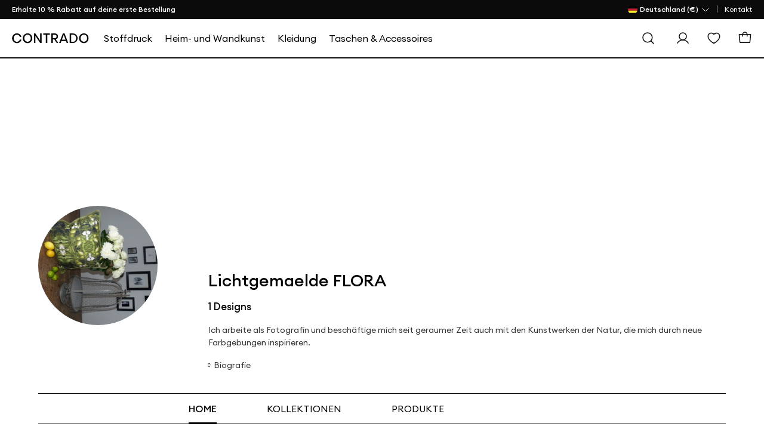

--- FILE ---
content_type: text/html; charset=utf-8
request_url: https://de.contrado.com/stores/lichtgemaelde-flora/collections/flora
body_size: 22147
content:
    <script src="/webpackstatic.axd?bundle=StoreJquery"></script>
    <script src="/dist/CommonJs.bundle.js"></script>


<!DOCTYPE html>
<html xmlns:og="http://ogp.me/ns#" lang="de-DE">
<head>
    <meta http-equiv="X-UA-Compatible" content="IE=edge" />
    <meta charset="utf-8" />
    <meta name="viewport" content="width=device-width">

    

    <title>Lichtgemaelde FLORA</title>
    <meta property="og:title" content="Lichtgemaelde FLORA" />


    
    <meta property='og:type' content="website" />
<meta property="og:locale" content="de_DE" />
<meta property="og:site_name" content="Contrado DE" />
<meta property="fb:app_id" content="" />
            <meta property="og:image" content="https://static.contrado.com/resources/images/2021-11/196649/cdo-icon-logo-1379310.png" />
                <meta property="og:image:type" content="image/png" />
                <meta property="og:image:width" content="600" />
                <meta property="og:image:height" content="600" />


    <meta name="description" content="Ich arbeite als Fotografin und beschäftige mich seit geraumer Zeit auch mit den Kunstwerken der Natur, die mich durch neue Farbgebungen inspirieren.">
    <meta property="og:description" content="Ich arbeite als Fotografin und beschäftige mich seit geraumer Zeit auch mit den Kunstwerken der Natur, die mich durch neue Farbgebungen inspirieren." />


    <link href="/DependencyHandler.axd?s=[base64]&amp;t=Css&amp;cdv=61549" type="text/css" rel="stylesheet"/>
    

    
    <!--canonical-->
        <link rel="canonical" href="https://de.contrado.com/stores/lichtgemaelde-flora/collections/flora" />
        <meta property="og:url" content="https://de.contrado.com/stores/lichtgemaelde-flora/collections/flora" />
    <!--#canonical-->
    <!--alternate-->
    <script>
        document.addEventListener('DOMContentLoaded', function () {
            setTimeout(function () { window.dataLayer = window.dataLayer || []; window.dataLayer.push({ "PageType": "Store Page" }) }, 100);
        });
    </script>
    <!--#alternate-->
        <!-- Google Tag Manager -->
    <script>
        var flag = true;
        function initGTM() {
            if (flag == false) return;
            (function (w, d, s, l, i) {
            w[l] = w[l] || []; w[l].push({ 'gtm.start': new Date().getTime(), event: 'gtm.js' }); console.log('initGTM'); var f = d.getElementsByTagName(s)[0],
                    j = d.createElement(s), dl = l != 'dataLayer' ? '&l=' + l : ''; j.async = true; j.src ='https://www.googletagmanager.com/gtm.js?id=' + i + dl; f.parentNode.insertBefore(j, f);
            })(window, document, 'script', 'dataLayer', 'GTM-W7FPZGR');
            flag = false;
        }

        document.addEventListener('DOMContentLoaded', () => {
            /** init gtm after 2500 seconds - this could be adjusted */
            setTimeout(initGTM, 2500);
            console.log('initGTM Warehouse Area');
        });
        document.addEventListener('scroll', initGTMOnEvent);
        document.addEventListener('mousemove', initGTMOnEvent);
        document.addEventListener('touchstart', initGTMOnEvent);
        function initGTMOnEvent(event) {
            event.currentTarget.removeEventListener(event.type, initGTMOnEvent);            
            setTimeout(() => {
                initGTM();
            }, 300);
            console.log('initGTMOnEvent');
        }
    </script>
    <!-- End Google Tag Manager -->



    

    



    <script>document.addEventListener('DOMContentLoaded', () => { var culture = document.querySelector("meta[property='og:locale']").content; document.querySelector('body').setAttribute('data-culture', culture.replace('_', '-')); });</script>

    

</head>

<!-- STORES _Layout.cshtml -->

<body>
    <div style="display:none" class="divCurrencyCode">EUR</div>
    <input type="hidden" id="idravenBaseUrl" value="https://raven.contrado.app" />
    <div id="blurrybg-cdo"></div>
    <div class="bol--sticky__header">
        <div id="header">
<div class="top-bar" id="cdo-msg-top-bar">
    <div class="container--boxed">
        <div id="divPromoStrip">
        </div>
        



<!-- Header - Top Bar - Navigation -->
<div class="top-bar__nav">
    <nav class="nav--list-block nav--inline">
        <ul class="top-bar__nav-list" data-children-count="1">
            <li class="country-flag-nav">
                <div class="cdo-flag-dropdown">
                        <button aria-label="Land Selector" class="cdo-flag-link">
                            <img src="https://static.contrado.com/resources/images/2016-3/39554/german-flag-49426.svg" alt="Contrado - Deutschland" />
                            <span class="language-title">
                                
 <span>Deutschland (€)</span>
                            </span>
                            <svg width="16" height="16" viewBox="0 0 16 16" fill="none" xmlns="http://www.w3.org/2000/svg">
                                <path d="M13 6L8 11L3 6" stroke="white" stroke-linecap="round" stroke-linejoin="round" />
                            </svg>
                        </button>
                        <!-- COUNTRY FLAG POPUP -->
                        <ul class="cdo-flag-popup">
                                <li>
                                    <a href="https://www.contrado.co.uk">
                                        <img src="https://static.contrado.com/resources/images/2016-3/39548/uk-flag-41576.svg" alt="Contrado - United Kingdom" />
                                        <span class="flag_name">United Kingdom </span>
                                    </a>
                                </li>
                                <li>
                                    <a href="https://www.contrado.com">
                                        <img src="https://static.contrado.com/resources/images/2016-3/39553/usa-flag-41571.svg" alt="Contrado - USA" />
                                        <span class="flag_name">USA </span>
                                    </a>
                                </li>
                                <li>
                                    <a href="https://www.contrado.it">
                                        <img src="https://static.contrado.com/resources/images/2016-3/39549/italian-flag-41575.svg" alt="Contrado - Italia" />
                                        <span class="flag_name">Italia </span>
                                    </a>
                                </li>
                                <li>
                                    <a href="https://www.contrado.fr">
                                        <img src="https://static.contrado.com/resources/images/2016-3/39556/french-flag-41569.svg" alt="Contrado - France" />
                                        <span class="flag_name">France </span>
                                    </a>
                                </li>
                                <li>
                                    <a href="https://www.contrado.jp">
                                        <img src="https://static.contrado.com/resources/images/2016-3/39552/japanese-flag-41572.svg" alt="Contrado - 日本" />
                                        <span class="flag_name">日本 </span>
                                    </a>
                                </li>
                                <li>
                                    <a href="https://www.contrado.es">
                                        <img src="https://static.contrado.com/resources/images/2016-3/39555/spanish-flag-41570.svg" alt="Contrado - Espa&#241;a" />
                                        <span class="flag_name">Espa&#241;a </span>
                                    </a>
                                </li>
                                <li>
                                    <a href="https://au.contrado.com">
                                        <img src="https://static.contrado.com/resources/images/2016-3/39833/australian-flag-45071.svg" alt="Contrado - Australia" />
                                        <span class="flag_name">Australia </span>
                                    </a>
                                </li>
                                <li>
                                    <a href="https://www.contrado.ca">
                                        <img src="https://static.contrado.com/resources/images/2018-1/76963/canada-svg-216584.svg" alt="Contrado - Canada" />
                                        <span class="flag_name">Canada </span>
                                    </a>
                                </li>
                                <li>
                                    <a href="https://www.contrado.ie">
                                        <img src="https://static.contrado.com/resources/images/2016-3/39551/irish-flag-41573.svg" alt="Contrado - Ireland" />
                                        <span class="flag_name">Ireland </span>
                                    </a>
                                </li>
                                <li>
                                    <a href="https://nz.contrado.com">
                                        <img src="https://static.contrado.com/resources/images/2018-2/79141/nz-flag-234153.svg" alt="Contrado - New Zealand" />
                                        <span class="flag_name">New Zealand </span>
                                    </a>
                                </li>
                                <li>
                                    <a href="https://se.contrado.com">
                                        <img src="https://static.contrado.com/resources/images/2016-3/39557/swedish-flag-41568.svg" alt="Contrado - Sverige" />
                                        <span class="flag_name">Sverige </span>
                                    </a>
                                </li>
                                <li>
                                    <a href="https://www.contrado.nl">
                                        <img src="https://static.contrado.com/resources/images/2016-3/39550/netherlands-flag-41574.svg" alt="Contrado - Netherlands" />
                                        <span class="flag_name">Netherlands </span>
                                    </a>
                                </li>
                        </ul>

                </div>
            </li>
                    <li class='top-bar__nav-list-item'>
                        <a class='top-bar__nav-link' data-id="72307" href="https://de.contrado.com/kontakt" class="atlas-nav-click  " >
                            Kontakt
                        </a>
                    </li>
        </ul>
    </nav>
</div>
    </div>
</div>
            
<input id="searchUrl" name="searchUrl" type="hidden" value="/search" />
<input id="SearchAppActive" name="SearchAppActive" type="hidden" value="true" /><input id="OnTypeSearchAppActive" name="OnTypeSearchAppActive" type="hidden" value="false" /><input id="SearchCharacterLimit" name="SearchCharacterLimit" type="hidden" value="50" /><input id="SearchKeywordLimit" name="SearchKeywordLimit" type="hidden" value="6" /><input id="customLayoutPostfix" name="customLayoutPostfix" type="hidden" value="_CDO" />
<input id="searchApiUrl" name="searchApiUrl" type="hidden" value="https://websitesearch.contrado.app/" />
<input id="siteId" name="siteId" type="hidden" value="21" />
<input id="siteName" name="siteName" type="hidden" value="Contrado DE" />
<input id="siteGroup" name="siteGroup" type="hidden" value="Contrado" />
<input id="matureContentLabel" name="matureContentLabel" type="hidden" value="Inhalte für Erwachsene" />
<input id="visibleLabel" name="visibleLabel" type="hidden" value="Sichtbar" />
<input id="hiddenLabel" name="hiddenLabel" type="hidden" value="Versteckt" />
<input id="matureContentImagePathUrl" name="matureContentImagePathUrl" type="hidden" value="https://static.contrado.com/resources/images/2021-12/200330/mature-icon-1435206.png" />
<input id="MediaManagerWebSiteRavenUrl" name="MediaManagerWebSiteRavenUrl" type="hidden" value="https://raven.contrado.app" />
<input id="MediaManagerWebSiteUrl" name="MediaManagerWebSiteUrl" type="hidden" value="https://static.contrado.com/" />
<input id="ravenPathUrl" name="ravenPathUrl" type="hidden" value="https://raven.contrado.app" />
<!-- CDO - HEADER-->
<div id="blurrybg-cdo" style="display:none;"></div>
<header>
    <!-- END Header - Row -->
    <!-- Header - Full - Row -->
    <!-- Full version of header availble for wide screens -->
    <!-- Only works for Homepage, add "absolute-row" class to float navigation on tow of banner -->
    <input type="hidden" id="hdnIsMobile" value="0" />    
    <div id="js-cdo-headm" class="header--full row">
        <div class="wrapper--inner container--boxed">
            <!-- Row Item -->
            <div class="row__item">
                <div class="logo-wrapper">
                    <!-- Header - Logo -->
                    <a qa-id="cdoLogo" href="/">
                        <img src="https://static.contrado.com/resources/images/2025-1/223176/contrado-logo1575962.svg" width="152" height="20" alt="Contrado" style="display: block; width: 100%; max-width: 100%;">
                    </a>
                    <!-- END Header - Logo -->
                </div>
            </div>
            <!-- END Row Item -->
            <!-- Row Item -->
            <div class="row__item column__item">
                <!-- Megamenu -->
                



<!-- Megamenu -->
<div class="megamenu js-topmenu">
    <div class="megamenu__wrapper">
        






<ul class="megamenu__inline-list">
            <li class="megamenu__link js-menu1">
                <a data-id="99736" href="https://de.contrado.com/stoffe-bedrucken" class="megamenu_printyouown" >
                    <span>Stoffdruck</span>
                </a>
            </li>
            <li class="megamenu__link js-menu2">
                <a data-id="99780" href="https://de.contrado.com/wohnaccessoires" class="megamenu_printyouown" >
                    <span>Heim- und Wandkunst</span>
                </a>
            </li>
            <li class="megamenu__link js-menu3">
                <a data-id="99823" href="https://de.contrado.com/kleidung-bedrucken" class="megamenu_printyouown" >
                    <span>Kleidung</span>
                </a>
            </li>
            <li class="megamenu__link js-menu4">
                <a data-id="99853" href="https://de.contrado.com/accessoires-gestalten" class="megamenu_printyouown" >
                    <span>Taschen & Accessoires</span>
                </a>
            </li>
</ul>

                <div class="js-megamenu-generic megamenu__content">
            <div class="megamenu__content-wrapper container--boxed">
                <div class="megamenu__depth-2-menu">

                            <!-- COLUMN 

Stoffdruck   -->
                            <div class="row col-12 js-menu-target1  menu1 megamenu-target flex-fit">
                                                                <div class="megamenu__link-list megamenu__col " id="">
                                                                    <!-- Megamenu - Category Group -->
                                                                    <div class="megamenu__group">
    <!-- Title -->
        <h5 class="group__title">
            <a data-id="99739" href="https://de.contrado.com/stoffe-nach-druckmethode" class="megamenu_printyouown"  class="megamenu_printyouown">
                Stoffe nach Druckverfahren
            </a>
        </h5>
            <ul class="group__list">
                    <!-- Links -->
                    <li class="group__list-item">
                        <a data-id="99740" href="https://de.contrado.com/stoffe-mit-reaktivdruckverfahren-bedrucken" class="megamenu_printyouown" >
                            Reaktivdruck
                        </a>
                    </li>
                    <!-- Links -->
                    <li class="group__list-item">
                        <a data-id="99741" href="https://de.contrado.com/stoffe-mit-pigmentdruckverfahren-bedrucken" class="megamenu_printyouown" >
                            Pigmentdruck
                        </a>
                    </li>
                    <!-- Links -->
                    <li class="group__list-item">
                        <a data-id="99742" href="https://de.contrado.com/stoffe-mit-sublimationsverfahren-bedrucken" class="megamenu_printyouown" >
                            Sublimationsdruck
                        </a>
                    </li>
                    <!-- Links -->
                    <li class="group__list-item">
                        <a data-id="99743" href="https://de.contrado.com/alle-stoffe" class="megamenu_printyouown" >
                            Alle Stoffe durchsuchen
                        </a>
                    </li>
            </ul>

                                                                    </div>
                                                                </div>
                                                                <div class="megamenu__link-list megamenu__col " id="">
                                                                    <!-- Megamenu - Category Group -->
                                                                    <div class="megamenu__group">
    <!-- Title -->
        <h5 class="group__title">
            <a data-id="99744" href="https://de.contrado.com/stoffarten" class="megamenu_printyouown"  class="megamenu_printyouown">
                Benutzerdefinierte Stoffarten
            </a>
        </h5>
            <ul class="group__list">
                    <!-- Links -->
                    <li class="group__list-item">
                        <a data-id="99745" href="https://de.contrado.com/baumwollstoff" class="megamenu_printyouown" >
                            Baumwolle
                        </a>
                    </li>
                    <!-- Links -->
                    <li class="group__list-item">
                        <a data-id="99746" href="https://de.contrado.com/satin-stoff" class="megamenu_printyouown" >
                            Satin
                        </a>
                    </li>
                    <!-- Links -->
                    <li class="group__list-item">
                        <a data-id="99747" href="https://de.contrado.com/seidenstoff" class="megamenu_printyouown" >
                            Seide
                        </a>
                    </li>
                    <!-- Links -->
                    <li class="group__list-item">
                        <a data-id="99748" href="https://de.contrado.com/canvas-bedrucken" class="megamenu_printyouown" >
                            Leinwand
                        </a>
                    </li>
                    <!-- Links -->
                    <li class="group__list-item">
                        <a data-id="99749" href="https://de.contrado.com/jersey-stoff" class="megamenu_printyouown" >
                            Jersey
                        </a>
                    </li>
                    <!-- Links -->
                    <li class="group__list-item">
                        <a data-id="99750" href="https://de.contrado.com/samtstoff" class="megamenu_printyouown" >
                            Samt
                        </a>
                    </li>
                    <!-- Links -->
                    <li class="group__list-item">
                        <a data-id="99751" href="https://de.contrado.com/lycra-stoff-meterware" class="megamenu_printyouown" >
                            Lycra
                        </a>
                    </li>
                    <!-- Links -->
                    <li class="group__list-item">
                        <a data-id="99752" href="https://de.contrado.com/alle-stoffe" class="megamenu_printyouown" >
                            Alle maßgefertigten Stoffe anzeigen
                        </a>
                    </li>
            </ul>

                                                                    </div>
                                                                </div>
                                                                <div class="megamenu__link-list megamenu__col " id="">
                                                                    <!-- Megamenu - Category Group -->
                                                                    <div class="megamenu__group">
    <!-- Title -->
        <h5 class="group__title">
            <a data-id="99753" href="https://de.contrado.com/stoff-material" class="megamenu_printyouown"  class="megamenu_printyouown">
                Benutzerdefinierte Stoffe nach Verwendung
            </a>
        </h5>
            <ul class="group__list">
                    <!-- Links -->
                    <li class="group__list-item">
                        <a data-id="99754" href="https://de.contrado.com/polsterstoff-bedrucken-lassen" class="megamenu_printyouown" >
                            Polster
                        </a>
                    </li>
                    <!-- Links -->
                    <li class="group__list-item">
                        <a data-id="99755" href="https://de.contrado.com/kleiderstoffe" class="megamenu_printyouown" >
                            Kleid
                        </a>
                    </li>
                    <!-- Links -->
                    <li class="group__list-item">
                        <a data-id="99756" href="https://de.contrado.com/stoff-für-kissen" class="megamenu_printyouown" >
                            Kissen
                        </a>
                    </li>
                    <!-- Links -->
                    <li class="group__list-item">
                        <a data-id="99757" href="https://de.contrado.com/canvas-bedrucken" class="megamenu_printyouown" >
                            Leinwand
                        </a>
                    </li>
                    <!-- Links -->
                    <li class="group__list-item">
                        <a data-id="99758" href="https://de.contrado.com/vorhangstoff-bedrucken-lassen" class="megamenu_printyouown" >
                            Vorhang
                        </a>
                    </li>
                    <!-- Links -->
                    <li class="group__list-item">
                        <a data-id="99759" href="https://de.contrado.com/t-shirt-stoff" class="megamenu_printyouown" >
                            T-Shirt
                        </a>
                    </li>
                    <!-- Links -->
                    <li class="group__list-item">
                        <a data-id="99760" href="https://de.contrado.com/patchworkstoffe" class="megamenu_printyouown" >
                            Quilten
                        </a>
                    </li>
                    <!-- Links -->
                    <li class="group__list-item">
                        <a data-id="99761" href="https://de.contrado.com/outdoorstoffe" class="megamenu_printyouown" >
                            Draussen
                        </a>
                    </li>
                    <!-- Links -->
                    <li class="group__list-item">
                        <a data-id="99762" href="https://de.contrado.com/alle-stoffe" class="megamenu_printyouown" >
                            Alle maßgefertigten Stoffe anzeigen
                        </a>
                    </li>
            </ul>

                                                                    </div>
                                                                </div>
                                                                <div class="megamenu__link-list megamenu__col " id="">
                                                                    <!-- Megamenu - Category Group -->
                                                                    <div class="megamenu__group">
    <!-- Title -->
        <h5 class="group__title">
            <a data-id="99763" href="https://de.contrado.com/stoffeigenschaften" class="megamenu_printyouown"  class="megamenu_printyouown">
                Benutzerdefinierte Stoffe nach Eigenschaft
            </a>
        </h5>
            <ul class="group__list">
                    <!-- Links -->
                    <li class="group__list-item">
                        <a data-id="99764" href="https://de.contrado.com/biostoffe" class="megamenu_printyouown" >
                            Organisch
                        </a>
                    </li>
                    <!-- Links -->
                    <li class="group__list-item">
                        <a data-id="99765" href="https://de.contrado.com/stretch-stoff" class="megamenu_printyouown" >
                            Strecken
                        </a>
                    </li>
                    <!-- Links -->
                    <li class="group__list-item">
                        <a data-id="99766" href="https://de.contrado.com/oeko-stoffe" class="megamenu_printyouown" >
                            Natürlich
                        </a>
                    </li>
                    <!-- Links -->
                    <li class="group__list-item">
                        <a data-id="99767" href="https://de.contrado.com/durchsichtiger-stoff" class="megamenu_printyouown" >
                            Schier
                        </a>
                    </li>
                    <!-- Links -->
                    <li class="group__list-item">
                        <a data-id="99768" href="https://de.contrado.com/vegane-stoffe" class="megamenu_printyouown" >
                            Vegan
                        </a>
                    </li>
                    <!-- Links -->
                    <li class="group__list-item">
                        <a data-id="99769" href="https://de.contrado.com/weicher-stoff" class="megamenu_printyouown" >
                            Weich
                        </a>
                    </li>
                    <!-- Links -->
                    <li class="group__list-item">
                        <a data-id="99770" href="https://de.contrado.com/wasserdichter-stoff" class="megamenu_printyouown" >
                            Wasserdicht
                        </a>
                    </li>
                    <!-- Links -->
                    <li class="group__list-item">
                        <a data-id="99771" href="https://de.contrado.com/alle-stoffe" class="megamenu_printyouown" >
                            Alle maßgefertigten Stoffe anzeigen
                        </a>
                    </li>
            </ul>

                                                                    </div>
                                                                </div>
                                                                <div class="megamenu__link-list megamenu__col " id="">
                                                                    <!-- Megamenu - Category Group -->
                                                                    <div class="megamenu__group">
    <!-- Title -->
        <h5 class="group__title">
            <a data-id="99772" href="https://de.contrado.com/textiletiketten" class="megamenu_printyouown"  class="megamenu_printyouown">
                Etiketten, Anhänger und Muster
            </a>
        </h5>
            <ul class="group__list">
                    <!-- Links -->
                    <li class="group__list-item">
                        <a data-id="99773" href="https://de.contrado.com/stofflabel" class="megamenu_printyouown" >
                            Stoffetiketten
                        </a>
                    </li>
                    <!-- Links -->
                    <li class="group__list-item">
                        <a data-id="99774" href="https://de.contrado.com/musterbox" class="megamenu_printyouown" >
                            Musterpakete und Farbkarten
                        </a>
                    </li>
                    <!-- Links -->
                    <li class="group__list-item">
                        <a data-id="99775" href="https://de.contrado.com/testdruck-stoff-sample" class="megamenu_printyouown" >
                            Stoff-Testdrucke
                        </a>
                    </li>
                    <!-- Links -->
                    <li class="group__list-item">
                        <a data-id="99776" href="https://de.contrado.com/transferpapier-bedrucken-sublimationsdruck" class="megamenu_printyouown" >
                            Überweisungs Papier
                        </a>
                    </li>
                    <!-- Links -->
                    <li class="group__list-item">
                        <a data-id="99777" href="https://de.contrado.com/hängeetiketten" class="megamenu_printyouown" >
                            Karten-Swing-Tags
                        </a>
                    </li>
                    <!-- Links -->
                    <li class="group__list-item">
                        <a data-id="99778" href="https://de.contrado.com/leder-etiketten" class="megamenu_printyouown" >
                            Schaukelanhänger aus Leder
                        </a>
                    </li>
                    <!-- Links -->
                    <li class="group__list-item">
                        <a data-id="99779" href="https://de.contrado.com/textiletiketten" class="megamenu_printyouown" >
                            Alles sehen
                        </a>
                    </li>
            </ul>

                                                                    </div>
                                                                </div>
                            </div>
                            <!-- COLUMN 

Heim- und Wandkunst   -->
                            <div class="row col-12 js-menu-target2  menu2 megamenu-target ">
                                                                <div class="megamenu__link-list megamenu__col " id="">
                                                                    <!-- Megamenu - Category Group -->
                                                                    <div class="megamenu__group">
    <!-- Title -->
        <h5 class="group__title">
            <a data-id="99783" href="https://de.contrado.com/wohnaccessoires" class="megamenu_printyouown"  class="megamenu_printyouown">
                Nach Zimmer suchen
            </a>
        </h5>
            <ul class="group__list">
                    <!-- Links -->
                    <li class="group__list-item">
                        <a data-id="99784" href="https://de.contrado.com/badezimmer-gestalten" class="megamenu_printyouown" >
                            Badezimmer
                        </a>
                    </li>
                    <!-- Links -->
                    <li class="group__list-item">
                        <a data-id="99785" href="https://de.contrado.com/schlafzimmer-gestalten" class="megamenu_printyouown" >
                            Schlafzimmer
                        </a>
                    </li>
                    <!-- Links -->
                    <li class="group__list-item">
                        <a data-id="99786" href="https://de.contrado.com/kinderzimmer-gestalten" class="megamenu_printyouown" >
                            Kinderzimmer
                        </a>
                    </li>
                    <!-- Links -->
                    <li class="group__list-item">
                        <a data-id="99787" href="https://de.contrado.com/küchengestaltung" class="megamenu_printyouown" >
                            Küche
                        </a>
                    </li>
                    <!-- Links -->
                    <li class="group__list-item">
                        <a data-id="99788" href="https://de.contrado.com/esszimmer-gestalten" class="megamenu_printyouown" >
                            Esszimmer
                        </a>
                    </li>
                    <!-- Links -->
                    <li class="group__list-item">
                        <a data-id="99789" href="https://de.contrado.com/gestaltung-wohnzimmer" class="megamenu_printyouown" >
                            Wohnzimmer
                        </a>
                    </li>
                    <!-- Links -->
                    <li class="group__list-item">
                        <a data-id="99790" href="https://de.contrado.com/büro-gestalten" class="megamenu_printyouown" >
                            Büro
                        </a>
                    </li>
                    <!-- Links -->
                    <li class="group__list-item">
                        <a data-id="99791" href="https://de.contrado.com/garten-erstellen" class="megamenu_printyouown" >
                            Outdoor & Garten
                        </a>
                    </li>
                    <!-- Links -->
                    <li class="group__list-item">
                        <a data-id="99792" href="https://de.contrado.com/inneneinrichtung-designen" class="megamenu_printyouown" >
                            Wohnkultur
                        </a>
                    </li>
            </ul>

                                                                    </div>
                                                                </div>
                                                                <div class="megamenu__link-list megamenu__col " id="">
                                                                    <!-- Megamenu - Category Group -->
                                                                    <div class="megamenu__group">
    <!-- Title -->
        <h5 class="group__title">
            <a data-id="99793" href="https://de.contrado.com/wandbilder-selbst-gestalten" class="megamenu_printyouown"  class="megamenu_printyouown">
                Wandkunst und Tapeten
            </a>
        </h5>
            <ul class="group__list">
                    <!-- Links -->
                    <li class="group__list-item">
                        <a data-id="99794" href="https://de.contrado.com/tapete-selbst-gestalten" class="megamenu_printyouown" >
                            Hintergrund
                        </a>
                    </li>
                    <!-- Links -->
                    <li class="group__list-item">
                        <a data-id="99795" href="https://de.contrado.com/bordüre-selbst-gestalten" class="megamenu_printyouown" >
                            Tapetenbordüren
                        </a>
                    </li>
                    <!-- Links -->
                    <li class="group__list-item">
                        <a data-id="99796" href="https://de.contrado.com/bild-auf-leinwand-drucken-lassen" class="megamenu_printyouown" >
                            Leinwandbilder
                        </a>
                    </li>
                    <!-- Links -->
                    <li class="group__list-item">
                        <a data-id="99797" href="https://de.contrado.com/kunstdrucke" class="megamenu_printyouown" >
                            Kunstdrucke
                        </a>
                    </li>
                    <!-- Links -->
                    <li class="group__list-item">
                        <a data-id="99798" href="https://de.contrado.com/wandbilder-mit-rahmen" class="megamenu_printyouown" >
                            Gerahmte Kunst
                        </a>
                    </li>
                    <!-- Links -->
                    <li class="group__list-item">
                        <a data-id="99799" href="https://de.contrado.com/aluminium-bedrucken" class="megamenu_printyouown" >
                            Metalldrucke
                        </a>
                    </li>
                    <!-- Links -->
                    <li class="group__list-item">
                        <a data-id="99800" href="https://de.contrado.com/stoffbanner" class="megamenu_printyouown" >
                            Wandbehang
                        </a>
                    </li>
                    <!-- Links -->
                    <li class="group__list-item">
                        <a data-id="99801" href="https://de.contrado.com/wandteller" class="megamenu_printyouown" >
                            Wandplatten
                        </a>
                    </li>
            </ul>

                                                                    </div>
                                                                </div>
                                                                <div class="megamenu__link-list megamenu__col " id="">
                                                                    <!-- Megamenu - Category Group -->
                                                                    <div class="megamenu__group">
    <!-- Title -->
        <h5 class="group__title">
            <a data-id="99802" href="https://de.contrado.com/küchenutensilien" class="megamenu_printyouown"  class="megamenu_printyouown">
                Küche & Essen
            </a>
        </h5>
            <ul class="group__list">
                    <!-- Links -->
                    <li class="group__list-item">
                        <a data-id="99803" href="https://de.contrado.com/küchenwäsche" class="megamenu_printyouown" >
                            Kochgeschirr
                        </a>
                    </li>
                    <!-- Links -->
                    <li class="group__list-item">
                        <a data-id="99804" href="https://de.contrado.com/glaeser-bedrucken" class="megamenu_printyouown" >
                            Glaswaren und Trinkgefäße
                        </a>
                    </li>
                    <!-- Links -->
                    <li class="group__list-item">
                        <a data-id="99805" href="https://de.contrado.com/küchengestaltung" class="megamenu_printyouown" >
                            Küchenzubehör
                        </a>
                    </li>
                    <!-- Links -->
                    <li class="group__list-item">
                        <a data-id="99806" href="https://de.contrado.com/tassen-bedrucken" class="megamenu_printyouown" >
                            Tassen & Becher
                        </a>
                    </li>
                    <!-- Links -->
                    <li class="group__list-item">
                        <a data-id="99807" href="https://de.contrado.com/personalisiertes-geschirr" class="megamenu_printyouown" >
                            Geschirr
                        </a>
                    </li>
                    <!-- Links -->
                    <li class="group__list-item">
                        <a data-id="99808" href="https://de.contrado.com/brettchen-selbst-gestalten" class="megamenu_printyouown" >
                            Schneidbretter
                        </a>
                    </li>
                    <!-- Links -->
                    <li class="group__list-item">
                        <a data-id="99809" href="https://de.contrado.com/tablett-selber-gestalten" class="megamenu_printyouown" >
                            Tabletts
                        </a>
                    </li>
                    <!-- Links -->
                    <li class="group__list-item">
                        <a data-id="99810" href="https://de.contrado.com/blechdosen" class="megamenu_printyouown" >
                            Dosen
                        </a>
                    </li>
                    <!-- Links -->
                    <li class="group__list-item">
                        <a data-id="99811" href="https://de.contrado.com/küchenutensilien" class="megamenu_printyouown" >
                            Entdecken Sie alle Küchen- und Esszimmer
                        </a>
                    </li>
            </ul>

                                                                    </div>
                                                                </div>
                                                                <div class="megamenu__link-list megamenu__col " id="">
                                                                    <!-- Megamenu - Category Group -->
                                                                    <div class="megamenu__group">
    <!-- Title -->
        <h5 class="group__title">
            <a data-id="99812" href="https://de.contrado.com/heimtextilien-online" class="megamenu_printyouown"  class="megamenu_printyouown">
                Heimtextilien
            </a>
        </h5>
            <ul class="group__list">
                    <!-- Links -->
                    <li class="group__list-item">
                        <a data-id="99813" href="https://de.contrado.com/personalisierte-bettwäsche" class="megamenu_printyouown" >
                            Bettzeug
                        </a>
                    </li>
                    <!-- Links -->
                    <li class="group__list-item">
                        <a data-id="99814" href="https://de.contrado.com/decke-selbst-gestalten" class="megamenu_printyouown" >
                            Decken
                        </a>
                    </li>
                    <!-- Links -->
                    <li class="group__list-item">
                        <a data-id="99815" href="https://de.contrado.com/vorhänge-gardinen" class="megamenu_printyouown" >
                            Vorhänge & Rollos
                        </a>
                    </li>
                    <!-- Links -->
                    <li class="group__list-item">
                        <a data-id="99816" href="https://de.contrado.com/personalisierte-kissen" class="megamenu_printyouown" >
                            Kissen & Polster
                        </a>
                    </li>
                    <!-- Links -->
                    <li class="group__list-item">
                        <a data-id="99817" href="https://de.contrado.com/möbel-selbst-gestalten" class="megamenu_printyouown" >
                            Möbel
                        </a>
                    </li>
                    <!-- Links -->
                    <li class="group__list-item">
                        <a data-id="99818" href="https://de.contrado.com/bedruckte-fußmatten" class="megamenu_printyouown" >
                            Teppiche & Matten
                        </a>
                    </li>
                    <!-- Links -->
                    <li class="group__list-item">
                        <a data-id="99819" href="https://de.contrado.com/personalisierte-büroartikel" class="megamenu_printyouown" >
                            Schreibwaren
                        </a>
                    </li>
                    <!-- Links -->
                    <li class="group__list-item">
                        <a data-id="99820" href="https://de.contrado.com/reisen-freizeit" class="megamenu_printyouown" >
                            Reisen & Freizeit
                        </a>
                    </li>
                    <!-- Links -->
                    <li class="group__list-item">
                        <a data-id="99821" href="https://de.contrado.com/geschirrtuch-bedrucken" class="megamenu_printyouown" >
                            Handtücher
                        </a>
                    </li>
                    <!-- Links -->
                    <li class="group__list-item">
                        <a data-id="99822" href="https://de.contrado.com/personalisierte-deko" class="megamenu_printyouown" >
                            Dekorative Accessoires
                        </a>
                    </li>
            </ul>

                                                                    </div>
                                                                </div>
                            </div>
                            <!-- COLUMN 

Kleidung   -->
                            <div class="row col-12 js-menu-target3  menu3 megamenu-target ">
                                                                <div class="megamenu__link-list megamenu__col " id="">
                                                                    <!-- Megamenu - Category Group -->
                                                                    <div class="megamenu__group">
    <!-- Title -->
        <h5 class="group__title">
            <a data-id="99826" href="https://de.contrado.com/kleidung-zum-selber-gestalten" class="megamenu_printyouown"  class="megamenu_printyouown">
                Frauenkleidung
            </a>
        </h5>
            <ul class="group__list">
                    <!-- Links -->
                    <li class="group__list-item">
                        <a data-id="99828" href="https://de.contrado.com/pullis-gestalten" class="megamenu_printyouown" >
                            Pullover & Jacken
                        </a>
                    </li>
                    <!-- Links -->
                    <li class="group__list-item">
                        <a data-id="99829" href="https://de.contrado.com/kleider-selbst-gestalten" class="megamenu_printyouown" >
                            Kleider
                        </a>
                    </li>
                    <!-- Links -->
                    <li class="group__list-item">
                        <a data-id="99830" href="https://de.contrado.com/rock-bedrucken-lassen" class="megamenu_printyouown" >
                            die Röcke
                        </a>
                    </li>
                    <!-- Links -->
                    <li class="group__list-item">
                        <a data-id="99831" href="https://de.contrado.com/hose-bedrucken" class="megamenu_printyouown" >
                            Hosen & Leggings
                        </a>
                    </li>
                    <!-- Links -->
                    <li class="group__list-item">
                        <a data-id="99832" href="https://de.contrado.com/sportbekleidung-bedrucken" class="megamenu_printyouown" >
                            Sport
                        </a>
                    </li>
                    <!-- Links -->
                    <li class="group__list-item">
                        <a data-id="99833" href="https://de.contrado.com/unterwaesche-bedrucken" class="megamenu_printyouown" >
                            Unterwäsche & Nachtwäsche
                        </a>
                    </li>
                    <!-- Links -->
                    <li class="group__list-item">
                        <a data-id="99834" href="https://de.contrado.com/bademode-selbst-gestalten" class="megamenu_printyouown" >
                            Bademode
                        </a>
                    </li>
                    <!-- Links -->
                    <li class="group__list-item">
                        <a data-id="99835" href="https://de.contrado.com/schuhe-bedrucken" class="megamenu_printyouown" >
                            Schuhwerk
                        </a>
                    </li>
                    <!-- Links -->
                    <li class="group__list-item">
                        <a data-id="99836" href="https://de.contrado.com/kleidung-zum-selber-gestalten" class="megamenu_printyouown" >
                            Entdecken Sie die gesamte Damenbekleidung
                        </a>
                    </li>
            </ul>

                                                                    </div>
                                                                </div>
                                                                <div class="megamenu__link-list megamenu__col " id="">
                                                                    <!-- Megamenu - Category Group -->
                                                                    <div class="megamenu__group">
    <!-- Title -->
        <h5 class="group__title">
            <a data-id="99837" href="https://de.contrado.com/maßgeschneiderte-kleidung" class="megamenu_printyouown"  class="megamenu_printyouown">
                Männerkleidung
            </a>
        </h5>
            <ul class="group__list">
                    <!-- Links -->
                    <li class="group__list-item">
                        <a data-id="99839" href="https://de.contrado.com/pullis-selbst-bedrucken" class="megamenu_printyouown" >
                            Pullover & Jacken
                        </a>
                    </li>
                    <!-- Links -->
                    <li class="group__list-item">
                        <a data-id="99840" href="https://de.contrado.com/hose-selbst-gestalten" class="megamenu_printyouown" >
                            Hose
                        </a>
                    </li>
                    <!-- Links -->
                    <li class="group__list-item">
                        <a data-id="99841" href="https://de.contrado.com/sportbekleidung-selbst-gestalten" class="megamenu_printyouown" >
                            Sport
                        </a>
                    </li>
                    <!-- Links -->
                    <li class="group__list-item">
                        <a data-id="99842" href="https://de.contrado.com/unterwaesche-gestalten" class="megamenu_printyouown" >
                            Unterwäsche & Nachtwäsche
                        </a>
                    </li>
                    <!-- Links -->
                    <li class="group__list-item">
                        <a data-id="99843" href="https://de.contrado.com/bademode-online" class="megamenu_printyouown" >
                            Bademode
                        </a>
                    </li>
                    <!-- Links -->
                    <li class="group__list-item">
                        <a data-id="99844" href="https://de.contrado.com/schuhe-selber-gestalten" class="megamenu_printyouown" >
                            Schuhwerk
                        </a>
                    </li>
                    <!-- Links -->
                    <li class="group__list-item">
                        <a data-id="99845" href="https://de.contrado.com/t-shirt-drucken-lassen" class="megamenu_printyouown" >
                            T-Shirt mit Allover-Print
                        </a>
                    </li>
                    <!-- Links -->
                    <li class="group__list-item">
                        <a data-id="99846" href="https://de.contrado.com/herren-button-up-hemd-selbst-designen" class="megamenu_printyouown" >
                            Button-Up-Hemden
                        </a>
                    </li>
                    <!-- Links -->
                    <li class="group__list-item">
                        <a data-id="99847" href="https://de.contrado.com/maßgeschneiderte-kleidung" class="megamenu_printyouown" >
                            Entdecken Sie die gesamte Herrenbekleidung
                        </a>
                    </li>
            </ul>

                                                                    </div>
                                                                </div>
                                                                <div class="megamenu__link-list megamenu__col " id="">
                                                                    <!-- Megamenu - Category Group -->
                                                                    <div class="megamenu__group">
    <!-- Title -->
        <h5 class="group__title">
            <a data-id="99848" href="https://de.contrado.com/kinderkleidung-bedrucken" class="megamenu_printyouown"  class="megamenu_printyouown">
                Kinderkleidung
            </a>
        </h5>
            <ul class="group__list">
                    <!-- Links -->
                    <li class="group__list-item">
                        <a data-id="99849" href="https://de.contrado.com/kinder-t-shirt-bedrucken" class="megamenu_printyouown" >
                            Tops und T-Shirts
                        </a>
                    </li>
                    <!-- Links -->
                    <li class="group__list-item">
                        <a data-id="99850" href="https://de.contrado.com/leggings-für-kinder" class="megamenu_printyouown" >
                            Hosen & Leggings
                        </a>
                    </li>
                    <!-- Links -->
                    <li class="group__list-item">
                        <a data-id="99851" href="https://de.contrado.com/flip-flops-personalisiert" class="megamenu_printyouown" >
                            Schuhwerk
                        </a>
                    </li>
                    <!-- Links -->
                    <li class="group__list-item">
                        <a data-id="99852" href="https://de.contrado.com/kinderkleidung-bedrucken" class="megamenu_printyouown" >
                            Entdecke die gesamte Kinderkleidung
                        </a>
                    </li>
            </ul>

                                                                    </div>
                                                                </div>
                            </div>
                            <!-- COLUMN 

Taschen & Accessoires   -->
                            <div class="row col-12 js-menu-target4  menu4 megamenu-target ">
                                                                <div class="megamenu__link-list megamenu__col " id="">
                                                                    <!-- Megamenu - Category Group -->
                                                                    <div class="megamenu__group">
    <!-- Title -->
        <h5 class="group__title">
            <a data-id="99856" href="https://de.contrado.com/frauen-accessoires" class="megamenu_printyouown"  class="megamenu_printyouown">
                Damen Accessoires
            </a>
        </h5>
            <ul class="group__list">
                    <!-- Links -->
                    <li class="group__list-item">
                        <a data-id="99857" href="https://de.contrado.com/taschen-selbst-gestalten" class="megamenu_printyouown" >
                            Taschen
                        </a>
                    </li>
                    <!-- Links -->
                    <li class="group__list-item">
                        <a data-id="99858" href="https://de.contrado.com/portemonnaies-bedrucken" class="megamenu_printyouown" >
                            Geldbörsen & Portemonnaies
                        </a>
                    </li>
                    <!-- Links -->
                    <li class="group__list-item">
                        <a data-id="99859" href="https://de.contrado.com/schal-bedrucken" class="megamenu_printyouown" >
                            Schals
                        </a>
                    </li>
                    <!-- Links -->
                    <li class="group__list-item">
                        <a data-id="99860" href="https://de.contrado.com/ledertaschen-selbst-gestalten" class="megamenu_printyouown" >
                            Ledertaschen
                        </a>
                    </li>
                    <!-- Links -->
                    <li class="group__list-item">
                        <a data-id="99861" href="https://de.contrado.com/reiseaccessoires" class="megamenu_printyouown" >
                            Reisezubehör
                        </a>
                    </li>
                    <!-- Links -->
                    <li class="group__list-item">
                        <a data-id="99862" href="https://de.contrado.com/lifestyle-accessoires-bedrucken" class="megamenu_printyouown" >
                            Lifestyle Accessoires
                        </a>
                    </li>
                    <!-- Links -->
                    <li class="group__list-item">
                        <a data-id="99863" href="https://de.contrado.com/schutzkleidung-designen" class="megamenu_printyouown" >
                            Schutzkleidung
                        </a>
                    </li>
                    <!-- Links -->
                    <li class="group__list-item">
                        <a data-id="99864" href="https://de.contrado.com/leder-accessoires" class="megamenu_printyouown" >
                            Leder-Accessoires
                        </a>
                    </li>
                    <!-- Links -->
                    <li class="group__list-item">
                        <a data-id="99865" href="https://de.contrado.com/socken-bedrucken" class="megamenu_printyouown" >
                            Socken
                        </a>
                    </li>
                    <!-- Links -->
                    <li class="group__list-item">
                        <a data-id="99866" href="https://de.contrado.com/frauen-accessoires" class="megamenu_printyouown" >
                            Entdecken Sie alle Damen-Accessoires
                        </a>
                    </li>
            </ul>

                                                                    </div>
                                                                </div>
                                                                <div class="megamenu__link-list megamenu__col " id="">
                                                                    <!-- Megamenu - Category Group -->
                                                                    <div class="megamenu__group">
    <!-- Title -->
        <h5 class="group__title">
            <a data-id="99867" href="https://de.contrado.com/männer-accessoires" class="megamenu_printyouown"  class="megamenu_printyouown">
                Herren Accessoires
            </a>
        </h5>
            <ul class="group__list">
                    <!-- Links -->
                    <li class="group__list-item">
                        <a data-id="99868" href="https://de.contrado.com/taschen-fuer-maenner-bedrucken" class="megamenu_printyouown" >
                            Taschen
                        </a>
                    </li>
                    <!-- Links -->
                    <li class="group__list-item">
                        <a data-id="99869" href="https://de.contrado.com/reiseaccessoires" class="megamenu_printyouown" >
                            Reisezubehör
                        </a>
                    </li>
                    <!-- Links -->
                    <li class="group__list-item">
                        <a data-id="99921" href="https://de.contrado.com/koffer-selbst-gestalten" class="megamenu_printyouown" >
                            Koffer
                        </a>
                    </li>
                    <!-- Links -->
                    <li class="group__list-item">
                        <a data-id="99870" href="https://de.contrado.com/geldbeutel-selbst-gestalten" class="megamenu_printyouown" >
                            Geldbörsen
                        </a>
                    </li>
                    <!-- Links -->
                    <li class="group__list-item">
                        <a data-id="99871" href="https://de.contrado.com/krawatte-selbst-gestalten" class="megamenu_printyouown" >
                            Krawatten
                        </a>
                    </li>
                    <!-- Links -->
                    <li class="group__list-item">
                        <a data-id="99872" href="https://de.contrado.com/socken-bedrucken" class="megamenu_printyouown" >
                            Socken
                        </a>
                    </li>
                    <!-- Links -->
                    <li class="group__list-item">
                        <a data-id="99873" href="https://de.contrado.com/einstecktuch" class="megamenu_printyouown" >
                            Einstecktuch
                        </a>
                    </li>
                    <!-- Links -->
                    <li class="group__list-item">
                        <a data-id="99874" href="https://de.contrado.com/feuerzeuge-bedrucken" class="megamenu_printyouown" >
                            Zippo Feuerzeug
                        </a>
                    </li>
                    <!-- Links -->
                    <li class="group__list-item">
                        <a data-id="99875" href="https://de.contrado.com/personalisierte-manschettenknöpfe" class="megamenu_printyouown" >
                            Manschettenknöpfe
                        </a>
                    </li>
                    <!-- Links -->
                    <li class="group__list-item">
                        <a data-id="99876" href="https://de.contrado.com/männer-accessoires" class="megamenu_printyouown" >
                            Entdecken Sie alle Herren-Accessoires
                        </a>
                    </li>
            </ul>

                                                                    </div>
                                                                </div>
                                                                <div class="megamenu__link-list megamenu__col " id="">
                                                                    <!-- Megamenu - Category Group -->
                                                                    <div class="megamenu__group">
    <!-- Title -->
        <h5 class="group__title">
            <a data-id="99877" href="https://de.contrado.com/kinderzimmer-gestalten" class="megamenu_printyouown"  class="megamenu_printyouown">
                Kinder Accessoires
            </a>
        </h5>
            <ul class="group__list">
                    <!-- Links -->
                    <li class="group__list-item">
                        <a data-id="99878" href="https://de.contrado.com/fischerhut-selbst-gestalten" class="megamenu_printyouown" >
                            Hüte
                        </a>
                    </li>
                    <!-- Links -->
                    <li class="group__list-item">
                        <a data-id="99879" href="https://de.contrado.com/beutel-bedrucken" class="megamenu_printyouown" >
                            Spielzeugsack
                        </a>
                    </li>
                    <!-- Links -->
                    <li class="group__list-item">
                        <a data-id="99880" href="https://de.contrado.com/lätzchen-bedrucken" class="megamenu_printyouown" >
                            Baby-Lätzchen
                        </a>
                    </li>
                    <!-- Links -->
                    <li class="group__list-item">
                        <a data-id="99881" href="https://de.contrado.com/wickelauflage-selbst-gestalten" class="megamenu_printyouown" >
                            Wickelunterlage
                        </a>
                    </li>
                    <!-- Links -->
                    <li class="group__list-item">
                        <a data-id="99882" href="https://de.contrado.com/babyschlafsack" class="megamenu_printyouown" >
                            Babyschlafsack
                        </a>
                    </li>
                    <!-- Links -->
                    <li class="group__list-item">
                        <a data-id="99883" href="https://de.contrado.com/babydecke-personalisiert" class="megamenu_printyouown" >
                            Babydecke
                        </a>
                    </li>
                    <!-- Links -->
                    <li class="group__list-item">
                        <a data-id="99884" href="https://de.contrado.com/spielmatte-bedrucken" class="megamenu_printyouown" >
                            Spielmatte
                        </a>
                    </li>
                    <!-- Links -->
                    <li class="group__list-item">
                        <a data-id="99885" href="https://de.contrado.com/teddy-bedrucken" class="megamenu_printyouown" >
                            Teddybär
                        </a>
                    </li>
                    <!-- Links -->
                    <li class="group__list-item">
                        <a data-id="99886" href="https://de.contrado.com/kinderzimmer-gestalten" class="megamenu_printyouown" >
                            Entdecke alle Kinderaccessoires
                        </a>
                    </li>
            </ul>

                                                                    </div>
                                                                </div>
                            </div>

                    

                </div>
                

            </div>
        </div>





    </div>
</div>
<!-- END Megamenu -->


                <!-- END Megamenu -->
                <!-- Search - Header -->
                <div class="search__wrapper">
                    <div class="search js-searchfield js-search-focus js-open-search">
                        <button class="search__btn" rel="nofollow" aria-label="Suche">
                            <svg width="24" height="24" viewBox="0 0 24 24" fill="none" xmlns="http://www.w3.org/2000/svg">
                                <path d="M10.875 18.75C15.2242 18.75 18.75 15.2242 18.75 10.875C18.75 6.52576 15.2242 3 10.875 3C6.52576 3 3 6.52576 3 10.875C3 15.2242 6.52576 18.75 10.875 18.75Z" stroke="#0B0B0B" stroke-width="1.5" stroke-linecap="round" stroke-linejoin="round" />
                                <path d="M16.4436 16.4443L20.9999 21.0006" stroke="#0B0B0B" stroke-width="1.5" stroke-linecap="round" stroke-linejoin="round" />
                            </svg>
                            <span class="btn__text search__btn-text">Suche</span>
                        </button>
                    </div>

                </div>
                <!-- END Search - Header -->
            </div>
            <!-- END Row Item -->
            <!-- Row Item -->
            <div class="row__item">
                <!-- Header - Icon Group -->
                <ul class="link--list">
                    <li class="link--list__item link-list__search" id="lnkSearch">
                        <button class="search js-searchfield js-search-focus js-open-search" aria-label="Suche">
                            <svg width="24" height="24" viewBox="0 0 24 24" fill="none" xmlns="http://www.w3.org/2000/svg">
                                <path d="M10.875 18.75C15.2242 18.75 18.75 15.2242 18.75 10.875C18.75 6.52576 15.2242 3 10.875 3C6.52576 3 3 6.52576 3 10.875C3 15.2242 6.52576 18.75 10.875 18.75Z" stroke="#0B0B0B" stroke-width="1.5" stroke-linecap="round" stroke-linejoin="round" />
                                <path d="M16.4436 16.4443L20.9999 21.0006" stroke="#0B0B0B" stroke-width="1.5" stroke-linecap="round" stroke-linejoin="round" />
                            </svg>
                            <span class="hide--tablet">Suche</span>
                        </button>
                    </li>

                    
                    <li qa-id="signIn" class="link--list__item">
                        <div class="cdo-header-popup js-signin-trigger">
                            <a qa-id="signInIcon" href="/estore/account" aria-label="Einloggen">
                                <svg width="24" height="24" viewBox="0 0 24 24" fill="none" xmlns="http://www.w3.org/2000/svg">
                                    <path d="M12 15C15.3137 15 18 12.3137 18 9C18 5.68629 15.3137 3 12 3C8.68632 3 6.00003 5.68629 6.00003 9C6.00003 12.3137 8.68632 15 12 15Z" stroke="#0B0B0B" stroke-width="1.5" stroke-linecap="round" stroke-linejoin="round" />
                                    <path d="M2.90625 20.2494C3.82775 18.6529 5.15328 17.3272 6.74958 16.4055C8.34588 15.4838 10.1567 14.9985 12 14.9985C13.8433 14.9985 15.6541 15.4838 17.2504 16.4055C18.8467 17.3272 20.1722 18.6529 21.0937 20.2494" stroke="#0B0B0B" stroke-width="1.5" stroke-linecap="round" stroke-linejoin="round" />
                                </svg>
                                <span class="signin-dot"></span>
                                <span class="js-signIn login__text hide--tablet">Einloggen</span>
                            </a>

                            <!-- js-signin-trigger-->

                            <div class="cdo-quick-poppup hide">
                                <!-- js-all-popup-->
                                <div class="cdo-quick-wrapper visible">
                                    <div class="cdo-quick-text in" style="background-color:white;">
                                        <iframe id="iframeLogin" width="315" scrolling="no" style="border:none;position:relative;"></iframe>
                                    </div>
                                </div>
                            </div>
                        </div>
                    </li>
                    
                    <li class="link--list__item" id="lnkWishlist">
                        <!-- Wishlist -->
                        <a href="/wishlist" class="icon icon--wishlist" id="wish-header"  aria-label="Wishlist">
                            <div class="top-wishlist-nav">
                                <svg width="24" height="24" viewBox="0 0 24 24" fill="none" xmlns="http://www.w3.org/2000/svg">
                                    <path d="M12 19.8L11.6378 20.4568C11.8633 20.5811 12.1367 20.5811 12.3622 20.4568L12 19.8ZM12 19.8C12.3622 20.4568 12.3624 20.4566 12.3626 20.4565L12.3633 20.4562L12.3652 20.4551L12.3714 20.4517L12.3934 20.4393C12.4123 20.4287 12.4395 20.4133 12.4744 20.3933C12.5442 20.3533 12.6449 20.2946 12.7723 20.2183C13.0269 20.0657 13.3882 19.8421 13.8207 19.5553C14.6843 18.9827 15.8392 18.1527 16.9975 17.126C19.2667 15.1147 21.75 12.1727 21.75 8.80911C21.75 7.5671 21.313 6.365 20.5157 5.40717C19.7186 4.44959 18.611 3.7956 17.3828 3.55366C16.1546 3.31175 14.8789 3.49618 13.772 4.07665L14.1139 4.7286L13.772 4.07665C13.0754 4.44195 12.4722 4.95027 12 5.56227C11.5278 4.95027 10.9246 4.44195 10.228 4.07665C9.12113 3.49618 7.84541 3.31175 6.61723 3.55366C5.38896 3.7956 4.28144 4.44959 3.48433 5.40717C2.68702 6.365 2.25 7.5671 2.25 8.80911C2.25 12.1727 4.73331 15.1147 7.00252 17.126C8.16085 18.1527 9.31567 18.9827 10.1793 19.5553C10.6118 19.8421 10.9731 20.0657 11.2277 20.2183C11.3551 20.2946 11.4558 20.3533 11.5256 20.3933C11.5605 20.4133 11.5877 20.4287 11.6066 20.4393L11.6286 20.4517L11.6348 20.4551L11.6367 20.4562L11.6374 20.4565C11.6376 20.4566 11.6378 20.4568 12 19.8Z" stroke="#0B0B0B" stroke-width="1.5" stroke-linecap="round" stroke-linejoin="round" />
                                </svg>
                                <span class="hide--tablet">Wishlist</span>
                            </div>
                        </a>
                        <!-- END Wishlist -->
                    </li>

                    <li class="link--list__item" id="lnkMinibasket">
                        <!-- Minibasket -->
                        <div class="minibasket js-minibasket-trigger">
                            <!-- Minibag - Icon -->
                            <a qa-id="basket" href="/estore/basket" class="icon minibag__icon"  aria-label="Warenkorb">
                                <span class="d-flex">
                                    <svg width="24" height="24" viewBox="0 0 24 24" fill="none" xmlns="http://www.w3.org/2000/svg">
                                        <path d="M19.5746 20.2502H4.42464C4.24009 20.2493 4.06217 20.1813 3.92414 20.0588C3.78611 19.9363 3.69742 19.7677 3.67464 19.5846L2.34339 7.58456C2.33155 7.48 2.34184 7.37413 2.3736 7.27381C2.40536 7.17349 2.45787 7.08098 2.52772 7.00229C2.59757 6.92359 2.6832 6.86048 2.77904 6.81704C2.87488 6.77361 2.97879 6.75083 3.08401 6.75018H20.9153C21.0205 6.75083 21.1244 6.77361 21.2202 6.81704C21.3161 6.86048 21.4017 6.92359 21.4716 7.00229C21.5414 7.08098 21.5939 7.17349 21.6257 7.27381C21.6574 7.37413 21.6677 7.48 21.6559 7.58456L20.3246 19.5846C20.3019 19.7677 20.2132 19.9363 20.0751 20.0588C19.9371 20.1813 19.7592 20.2493 19.5746 20.2502V20.2502Z" stroke="#0B0B0B" stroke-width="1.5" stroke-linecap="round" stroke-linejoin="round" />
                                        <path d="M8.25 9.75V6.75C8.25 5.75544 8.64509 4.80161 9.34835 4.09835C10.0516 3.39509 11.0054 3 12 3C12.9946 3 13.9484 3.39509 14.6517 4.09835C15.3549 4.80161 15.75 5.75544 15.75 6.75V9.75" stroke="#0B0B0B" stroke-width="1.5" stroke-linecap="round" stroke-linejoin="round" />
                                    </svg>
                                    <span class="minibag__icon-count js-cartItems-count"></span>
                                </span>
                                <span class="hide--tablet">Warenkorb</span>
                            </a>
                            <!-- END Minibag - Icon -->
                            <div class="js-all-popup minicart-popup hide">
</div>
                        </div>
                        <!-- END Minibasket -->
                    </li>
                </ul>
                <!-- Megamenu -->
                <!-- END Megamenu -->
                <!-- END Header - Icon Group -->
            </div>
            <!-- END Row Item -->
        </div>
    </div>
    <!-- END Header - Row -->
    <!-- Header - Mobile - Row -->
    <div class="header--mobile row">
        <div class="wrapper--inner container--boxed">

            <!-- Row Item -->
            <div class="row__item">
                <!-- Mobile Menu - Icon -->
                <button class="mobile-menu__icon js-mobile-menu" aria-label="Offen Men&#252;">
                    <span class="hamburger__wrapper">
                        <span class="hamburger__inner">
                        </span>
                    </span>
                </button>
                <!-- END Mobile Menu Wrapper -->
                <!-- Header - Logo -->
                <div class="logo-wrapper">
                    <a href="/">
                        <img src="https://static.contrado.com/resources/images/2025-1/223176/contrado-logo1575962.svg" alt="Contrado" style="display: block; height: 16px; max-width: 100%; ">
                    </a>
                </div>
                <!-- END Header - Logo -->
            </div>
            <!-- END Row Item -->
            <!-- Row Item -->
            <div class="row__item">

                <!-- Search - Icon -->
                <button class="search__icon js-open-search" aria-label="Suche">
                    <svg width="24" height="24" viewBox="0 0 24 24" fill="none" xmlns="http://www.w3.org/2000/svg">
                        <path d="M10.875 18.75C15.2242 18.75 18.75 15.2242 18.75 10.875C18.75 6.52576 15.2242 3 10.875 3C6.52576 3 3 6.52576 3 10.875C3 15.2242 6.52576 18.75 10.875 18.75Z" stroke="#0B0B0B" stroke-width="1.5" stroke-linecap="round" stroke-linejoin="round" />
                        <path d="M16.4436 16.4443L20.9999 21.0006" stroke="#0B0B0B" stroke-width="1.5" stroke-linecap="round" stroke-linejoin="round" />
                    </svg>
                </button>
                <!-- END Search Wrapper -->
                <!-- Sign in - Icon -->
                <div class="login__icon js-signin-mobile auth-md-container">
                    <!-- Add "in" class in mobile while user logged in-->

                    <a href="javascript:void(0);" id="anchormobilelogin" aria-label="Einloggen">
                        <span class="signin-dot"></span>
                        <svg width="24" height="24" viewBox="0 0 24 24" fill="none" xmlns="http://www.w3.org/2000/svg">
                            <path d="M12 15C15.3137 15 18 12.3137 18 9C18 5.68629 15.3137 3 12 3C8.68631 3 6.00002 5.68629 6.00002 9C6.00002 12.3137 8.68631 15 12 15Z" stroke="#0B0B0B" stroke-width="1.5" stroke-linecap="round" stroke-linejoin="round" />
                            <path d="M2.90624 20.2494C3.82774 18.6529 5.15327 17.3272 6.74957 16.4055C8.34587 15.4838 10.1567 14.9985 12 14.9985C13.8433 14.9985 15.6541 15.4838 17.2504 16.4055C18.8467 17.3272 20.1722 18.6529 21.0937 20.2494" stroke="#0B0B0B" stroke-width="1.5" stroke-linecap="round" stroke-linejoin="round" />
                        </svg>
                    </a>
                    <div class="cdo-auth-modal fade" style="display:none;">
                        <div class="cdo-auth-modal-dialog">
                            <div class="cdo-auth-modal-content">
                                <iframe id="iframeLoginMobile" scrolling="no"></iframe>
                            </div>
                        </div>
                    </div>

                </div>
                <!-- END Sign in Wrapper -->
                <!-- Minibag - Icon -->
                <div class="basket__icon">
                    <a href="/estore/basket" class="icon minibag__icon" aria-label="Warenkorb">
                        <svg width="24" height="24" viewBox="0 0 24 24" fill="none" xmlns="http://www.w3.org/2000/svg">
                            <path d="M19.5747 20.2502H4.42467C4.24012 20.2493 4.0622 20.1813 3.92417 20.0588C3.78614 19.9363 3.69745 19.7677 3.67467 19.5846L2.34342 7.58456C2.33158 7.48 2.34187 7.37413 2.37363 7.27381C2.40539 7.17349 2.4579 7.08098 2.52775 7.00229C2.5976 6.92359 2.68323 6.86048 2.77907 6.81704C2.87491 6.77361 2.97882 6.75083 3.08404 6.75018H20.9153C21.0205 6.75083 21.1244 6.77361 21.2203 6.81704C21.3161 6.86048 21.4017 6.92359 21.4716 7.00229C21.5414 7.08098 21.5939 7.17349 21.6257 7.27381C21.6575 7.37413 21.6678 7.48 21.6559 7.58456L20.3247 19.5846C20.3019 19.7677 20.2132 19.9363 20.0752 20.0588C19.9371 20.1813 19.7592 20.2493 19.5747 20.2502V20.2502Z" stroke="#0B0B0B" stroke-width="1.5" stroke-linecap="round" stroke-linejoin="round" />
                            <path d="M8.25 9.75V6.75C8.25 5.75544 8.64509 4.80161 9.34835 4.09835C10.0516 3.39509 11.0054 3 12 3C12.9946 3 13.9484 3.39509 14.6517 4.09835C15.3549 4.80161 15.75 5.75544 15.75 6.75V9.75" stroke="#0B0B0B" stroke-width="1.5" stroke-linecap="round" stroke-linejoin="round" />
                        </svg>


                        <span class="minibag__icon-count js-cartItems-count"></span>
                    </a>
                </div>
                <!-- END Minibag - Icon -->


            </div>
            <!-- END Row Item -->
        </div>
    </div>
    <!-- END Header - Mobile - Row -->
</header>
<!-- Header - Spacer -->
<div class="header__spacer"></div>



<!-- Mobile Menu -->
<div class="mobile-menu">
    <!-- Mobile Menu - Header -->
    <div class="mobile-menu__header" style="display:none;">
        <!-- Wishlist -->
        <div class="ico-box active">
            <a class="icon--wishlist" href="/wishlist" id="mwish-header">
                <img class="icon ico-link icon--wishlist__img" src="https://static.contrado.com/resources/images/2020-1/139946/ico-wishlist-837624_l.svg" alt="" width="40" height="40" />
            </a>
        </div>
        <!-- END Wishlist -->
        <!-- Mobile Menu - Header - Back Button - Only add class 'active' if navigating through subcategories -->
        <div class="ico-box mobile-menu__nav"><span class="btn--img mobile-menu__back"></span></div>
        <!-- END Mobile Menu - Header - Back Button -->
        <!-- Mobile Menu - Header - Title -->
        <div class="mobile-menu__title">Menu</div>
        <!-- END Mobile Menu - Header - Title -->
        <!-- Mobile Menu - Header - Wishlist - Only add class 'active' if on first page level of mobile menu -->
        <div class="ico-box active">
            <a href="/estore/account"><img class="icon ico-link" src="https://static.contrado.com/resources/images/2020-11/159825/ico-account-1025166_l.svg" alt="" width="40" height="40" /></a>
        </div>
        <!-- END Mobile Menu - Header - Wishlist -->
    </div>
    <!-- ENd Mobile Menu - Header -->
    <!-- Mobile Menu - Inner -->
    <div class="mobile-menu__inner">
        <div class="mobile-menu__subheader">
            <div class="ico-box mobile-menu__nav">
                <span class="btn--img mobile-menu__back"></span>
                <div class="mobile-menu__title"></div>
            </div>
        </div>

                <div id="js-mobile-menu">
            
            <div class="mobile-menu__main MainParentCheck">
                <ul>
                            <li class="js-first-link" onclick="HideBelowLinkonMobileView()" data-url="/stoffe-bedrucken" data-title="Stoffdruck" data-id="0">
                                <a href='javascript: void(0);'>
                                    Stoffdruck
                                </a>
                            </li>
                            <li class="js-first-link" onclick="HideBelowLinkonMobileView()" data-url="/wohnaccessoires" data-title="Heim- und Wandkunst" data-id="1">
                                <a href='javascript: void(0);'>
                                    Heim- und Wandkunst
                                </a>
                            </li>
                            <li class="js-first-link" onclick="HideBelowLinkonMobileView()" data-url="/kleidung-bedrucken" data-title="Kleidung" data-id="2">
                                <a href='javascript: void(0);'>
                                    Kleidung
                                </a>
                            </li>
                            <li class="js-first-link" onclick="HideBelowLinkonMobileView()" data-url="/accessoires-gestalten" data-title="Taschen & Accessoires" data-id="3">
                                <a href='javascript: void(0);'>
                                    Taschen &amp; Accessoires
                                </a>
                            </li>
                </ul>
            </div>

            
            <div class="mobile-menu__main" style="position: absolute;">
                            <ul class="js-second js-second-0" style="display:none;">
                                                    <li data-title="Stoffe nach Druckverfahren" data-id="0-0" data-bind="4" class="js-second-link">
                                                        <a data-id="99739" href="https://de.contrado.com/stoffe-nach-druckmethode" class="megamenu_printyouown" >
                                                            Stoffe nach Druckverfahren

                                                        </a>
                                                    </li>
                                                    <li data-title="Benutzerdefinierte Stoffarten" data-id="0-1" data-bind="8" class="js-second-link">
                                                        <a data-id="99744" href="https://de.contrado.com/stoffarten" class="megamenu_printyouown" >
                                                            Benutzerdefinierte Stoffarten

                                                        </a>
                                                    </li>
                                                    <li data-title="Benutzerdefinierte Stoffe nach Verwendung" data-id="0-2" data-bind="9" class="js-second-link">
                                                        <a data-id="99753" href="https://de.contrado.com/stoff-material" class="megamenu_printyouown" >
                                                            Benutzerdefinierte Stoffe nach Verwendung

                                                        </a>
                                                    </li>
                                                    <li data-title="Benutzerdefinierte Stoffe nach Eigenschaft" data-id="0-3" data-bind="8" class="js-second-link">
                                                        <a data-id="99763" href="https://de.contrado.com/stoffeigenschaften" class="megamenu_printyouown" >
                                                            Benutzerdefinierte Stoffe nach Eigenschaft

                                                        </a>
                                                    </li>
                                                    <li data-title="Etiketten, Anhänger und Muster" data-id="0-4" data-bind="7" class="js-second-link">
                                                        <a data-id="99772" href="https://de.contrado.com/textiletiketten" class="megamenu_printyouown" >
                                                            Etiketten, Anh&#228;nger und Muster

                                                        </a>
                                                    </li>
                            </ul>
                            <ul class="js-second js-second-1" style="display:none;">
                                                    <li data-title="Nach Zimmer suchen" data-id="1-0" data-bind="9" class="js-second-link">
                                                        <a data-id="99783" href="https://de.contrado.com/wohnaccessoires" class="megamenu_printyouown" >
                                                            Nach Zimmer suchen

                                                        </a>
                                                    </li>
                                                    <li data-title="Wandkunst und Tapeten" data-id="1-1" data-bind="8" class="js-second-link">
                                                        <a data-id="99793" href="https://de.contrado.com/wandbilder-selbst-gestalten" class="megamenu_printyouown" >
                                                            Wandkunst und Tapeten

                                                        </a>
                                                    </li>
                                                    <li data-title="Küche & Essen" data-id="1-2" data-bind="9" class="js-second-link">
                                                        <a data-id="99802" href="https://de.contrado.com/küchenutensilien" class="megamenu_printyouown" >
                                                            K&#252;che &amp; Essen

                                                        </a>
                                                    </li>
                                                    <li data-title="Heimtextilien" data-id="1-3" data-bind="10" class="js-second-link">
                                                        <a data-id="99812" href="https://de.contrado.com/heimtextilien-online" class="megamenu_printyouown" >
                                                            Heimtextilien

                                                        </a>
                                                    </li>
                            </ul>
                            <ul class="js-second js-second-2" style="display:none;">
                                                    <li data-title="Frauenkleidung" data-id="2-0" data-bind="9" class="js-second-link">
                                                        <a data-id="99826" href="https://de.contrado.com/kleidung-zum-selber-gestalten" class="megamenu_printyouown" >
                                                            Frauenkleidung

                                                        </a>
                                                    </li>
                                                    <li data-title="Männerkleidung" data-id="2-1" data-bind="9" class="js-second-link">
                                                        <a data-id="99837" href="https://de.contrado.com/maßgeschneiderte-kleidung" class="megamenu_printyouown" >
                                                            M&#228;nnerkleidung

                                                        </a>
                                                    </li>
                                                    <li data-title="Kinderkleidung" data-id="2-2" data-bind="4" class="js-second-link">
                                                        <a data-id="99848" href="https://de.contrado.com/kinderkleidung-bedrucken" class="megamenu_printyouown" >
                                                            Kinderkleidung

                                                        </a>
                                                    </li>
                            </ul>
                            <ul class="js-second js-second-3" style="display:none;">
                                                    <li data-title="Damen Accessoires" data-id="3-0" data-bind="10" class="js-second-link">
                                                        <a data-id="99856" href="https://de.contrado.com/frauen-accessoires" class="megamenu_printyouown" >
                                                            Damen Accessoires

                                                        </a>
                                                    </li>
                                                    <li data-title="Herren Accessoires" data-id="3-1" data-bind="10" class="js-second-link">
                                                        <a data-id="99867" href="https://de.contrado.com/männer-accessoires" class="megamenu_printyouown" >
                                                            Herren Accessoires

                                                        </a>
                                                    </li>
                                                    <li data-title="Kinder Accessoires" data-id="3-2" data-bind="9" class="js-second-link">
                                                        <a data-id="99877" href="https://de.contrado.com/kinderzimmer-gestalten" class="megamenu_printyouown" >
                                                            Kinder Accessoires

                                                        </a>
                                                    </li>
                            </ul>
            </div>

            
            <div class="mobile-menu__main" style="position: absolute;">
                                    <ul class="js-third js-third-0-0" style="display:none;">

                                                        <li class="menu-last-level">
                                                            <a data-id="99740" href="https://de.contrado.com/stoffe-mit-reaktivdruckverfahren-bedrucken" class="megamenu_printyouown" >
                                                               Reaktivdruck
                                                            </a>
                                                        </li>
                                                        <li class="menu-last-level">
                                                            <a data-id="99741" href="https://de.contrado.com/stoffe-mit-pigmentdruckverfahren-bedrucken" class="megamenu_printyouown" >
                                                               Pigmentdruck
                                                            </a>
                                                        </li>
                                                        <li class="menu-last-level">
                                                            <a data-id="99742" href="https://de.contrado.com/stoffe-mit-sublimationsverfahren-bedrucken" class="megamenu_printyouown" >
                                                               Sublimationsdruck
                                                            </a>
                                                        </li>
                                                        <li class="menu-last-level">
                                                            <a data-id="99743" href="https://de.contrado.com/alle-stoffe" class="megamenu_printyouown" >
                                                               Alle Stoffe durchsuchen
                                                            </a>
                                                        </li>
                                    </ul>
                                    <ul class="js-third js-third-0-1" style="display:none;">

                                                        <li class="menu-last-level">
                                                            <a data-id="99745" href="https://de.contrado.com/baumwollstoff" class="megamenu_printyouown" >
                                                               Baumwolle
                                                            </a>
                                                        </li>
                                                        <li class="menu-last-level">
                                                            <a data-id="99746" href="https://de.contrado.com/satin-stoff" class="megamenu_printyouown" >
                                                               Satin
                                                            </a>
                                                        </li>
                                                        <li class="menu-last-level">
                                                            <a data-id="99747" href="https://de.contrado.com/seidenstoff" class="megamenu_printyouown" >
                                                               Seide
                                                            </a>
                                                        </li>
                                                        <li class="menu-last-level">
                                                            <a data-id="99748" href="https://de.contrado.com/canvas-bedrucken" class="megamenu_printyouown" >
                                                               Leinwand
                                                            </a>
                                                        </li>
                                                        <li class="menu-last-level">
                                                            <a data-id="99749" href="https://de.contrado.com/jersey-stoff" class="megamenu_printyouown" >
                                                               Jersey
                                                            </a>
                                                        </li>
                                                        <li class="menu-last-level">
                                                            <a data-id="99750" href="https://de.contrado.com/samtstoff" class="megamenu_printyouown" >
                                                               Samt
                                                            </a>
                                                        </li>
                                                        <li class="menu-last-level">
                                                            <a data-id="99751" href="https://de.contrado.com/lycra-stoff-meterware" class="megamenu_printyouown" >
                                                               Lycra
                                                            </a>
                                                        </li>
                                                        <li class="menu-last-level">
                                                            <a data-id="99752" href="https://de.contrado.com/alle-stoffe" class="megamenu_printyouown" >
                                                               Alle maßgefertigten Stoffe anzeigen
                                                            </a>
                                                        </li>
                                    </ul>
                                    <ul class="js-third js-third-0-2" style="display:none;">

                                                        <li class="menu-last-level">
                                                            <a data-id="99754" href="https://de.contrado.com/polsterstoff-bedrucken-lassen" class="megamenu_printyouown" >
                                                               Polster
                                                            </a>
                                                        </li>
                                                        <li class="menu-last-level">
                                                            <a data-id="99755" href="https://de.contrado.com/kleiderstoffe" class="megamenu_printyouown" >
                                                               Kleid
                                                            </a>
                                                        </li>
                                                        <li class="menu-last-level">
                                                            <a data-id="99756" href="https://de.contrado.com/stoff-für-kissen" class="megamenu_printyouown" >
                                                               Kissen
                                                            </a>
                                                        </li>
                                                        <li class="menu-last-level">
                                                            <a data-id="99757" href="https://de.contrado.com/canvas-bedrucken" class="megamenu_printyouown" >
                                                               Leinwand
                                                            </a>
                                                        </li>
                                                        <li class="menu-last-level">
                                                            <a data-id="99758" href="https://de.contrado.com/vorhangstoff-bedrucken-lassen" class="megamenu_printyouown" >
                                                               Vorhang
                                                            </a>
                                                        </li>
                                                        <li class="menu-last-level">
                                                            <a data-id="99759" href="https://de.contrado.com/t-shirt-stoff" class="megamenu_printyouown" >
                                                               T-Shirt
                                                            </a>
                                                        </li>
                                                        <li class="menu-last-level">
                                                            <a data-id="99760" href="https://de.contrado.com/patchworkstoffe" class="megamenu_printyouown" >
                                                               Quilten
                                                            </a>
                                                        </li>
                                                        <li class="menu-last-level">
                                                            <a data-id="99761" href="https://de.contrado.com/outdoorstoffe" class="megamenu_printyouown" >
                                                               Draussen
                                                            </a>
                                                        </li>
                                                        <li class="menu-last-level">
                                                            <a data-id="99762" href="https://de.contrado.com/alle-stoffe" class="megamenu_printyouown" >
                                                               Alle maßgefertigten Stoffe anzeigen
                                                            </a>
                                                        </li>
                                    </ul>
                                    <ul class="js-third js-third-0-3" style="display:none;">

                                                        <li class="menu-last-level">
                                                            <a data-id="99764" href="https://de.contrado.com/biostoffe" class="megamenu_printyouown" >
                                                               Organisch
                                                            </a>
                                                        </li>
                                                        <li class="menu-last-level">
                                                            <a data-id="99765" href="https://de.contrado.com/stretch-stoff" class="megamenu_printyouown" >
                                                               Strecken
                                                            </a>
                                                        </li>
                                                        <li class="menu-last-level">
                                                            <a data-id="99766" href="https://de.contrado.com/oeko-stoffe" class="megamenu_printyouown" >
                                                               Natürlich
                                                            </a>
                                                        </li>
                                                        <li class="menu-last-level">
                                                            <a data-id="99767" href="https://de.contrado.com/durchsichtiger-stoff" class="megamenu_printyouown" >
                                                               Schier
                                                            </a>
                                                        </li>
                                                        <li class="menu-last-level">
                                                            <a data-id="99768" href="https://de.contrado.com/vegane-stoffe" class="megamenu_printyouown" >
                                                               Vegan
                                                            </a>
                                                        </li>
                                                        <li class="menu-last-level">
                                                            <a data-id="99769" href="https://de.contrado.com/weicher-stoff" class="megamenu_printyouown" >
                                                               Weich
                                                            </a>
                                                        </li>
                                                        <li class="menu-last-level">
                                                            <a data-id="99770" href="https://de.contrado.com/wasserdichter-stoff" class="megamenu_printyouown" >
                                                               Wasserdicht
                                                            </a>
                                                        </li>
                                                        <li class="menu-last-level">
                                                            <a data-id="99771" href="https://de.contrado.com/alle-stoffe" class="megamenu_printyouown" >
                                                               Alle maßgefertigten Stoffe anzeigen
                                                            </a>
                                                        </li>
                                    </ul>
                                    <ul class="js-third js-third-0-4" style="display:none;">

                                                        <li class="menu-last-level">
                                                            <a data-id="99773" href="https://de.contrado.com/stofflabel" class="megamenu_printyouown" >
                                                               Stoffetiketten
                                                            </a>
                                                        </li>
                                                        <li class="menu-last-level">
                                                            <a data-id="99774" href="https://de.contrado.com/musterbox" class="megamenu_printyouown" >
                                                               Musterpakete und Farbkarten
                                                            </a>
                                                        </li>
                                                        <li class="menu-last-level">
                                                            <a data-id="99775" href="https://de.contrado.com/testdruck-stoff-sample" class="megamenu_printyouown" >
                                                               Stoff-Testdrucke
                                                            </a>
                                                        </li>
                                                        <li class="menu-last-level">
                                                            <a data-id="99776" href="https://de.contrado.com/transferpapier-bedrucken-sublimationsdruck" class="megamenu_printyouown" >
                                                               Überweisungs Papier
                                                            </a>
                                                        </li>
                                                        <li class="menu-last-level">
                                                            <a data-id="99777" href="https://de.contrado.com/hängeetiketten" class="megamenu_printyouown" >
                                                               Karten-Swing-Tags
                                                            </a>
                                                        </li>
                                                        <li class="menu-last-level">
                                                            <a data-id="99778" href="https://de.contrado.com/leder-etiketten" class="megamenu_printyouown" >
                                                               Schaukelanhänger aus Leder
                                                            </a>
                                                        </li>
                                                        <li class="menu-last-level">
                                                            <a data-id="99779" href="https://de.contrado.com/textiletiketten" class="megamenu_printyouown" >
                                                               Alles sehen
                                                            </a>
                                                        </li>
                                    </ul>
                                    <ul class="js-third js-third-1-0" style="display:none;">

                                                        <li class="menu-last-level">
                                                            <a data-id="99784" href="https://de.contrado.com/badezimmer-gestalten" class="megamenu_printyouown" >
                                                               Badezimmer
                                                            </a>
                                                        </li>
                                                        <li class="menu-last-level">
                                                            <a data-id="99785" href="https://de.contrado.com/schlafzimmer-gestalten" class="megamenu_printyouown" >
                                                               Schlafzimmer
                                                            </a>
                                                        </li>
                                                        <li class="menu-last-level">
                                                            <a data-id="99786" href="https://de.contrado.com/kinderzimmer-gestalten" class="megamenu_printyouown" >
                                                               Kinderzimmer
                                                            </a>
                                                        </li>
                                                        <li class="menu-last-level">
                                                            <a data-id="99787" href="https://de.contrado.com/küchengestaltung" class="megamenu_printyouown" >
                                                               Küche
                                                            </a>
                                                        </li>
                                                        <li class="menu-last-level">
                                                            <a data-id="99788" href="https://de.contrado.com/esszimmer-gestalten" class="megamenu_printyouown" >
                                                               Esszimmer
                                                            </a>
                                                        </li>
                                                        <li class="menu-last-level">
                                                            <a data-id="99789" href="https://de.contrado.com/gestaltung-wohnzimmer" class="megamenu_printyouown" >
                                                               Wohnzimmer
                                                            </a>
                                                        </li>
                                                        <li class="menu-last-level">
                                                            <a data-id="99790" href="https://de.contrado.com/büro-gestalten" class="megamenu_printyouown" >
                                                               Büro
                                                            </a>
                                                        </li>
                                                        <li class="menu-last-level">
                                                            <a data-id="99791" href="https://de.contrado.com/garten-erstellen" class="megamenu_printyouown" >
                                                               Outdoor & Garten
                                                            </a>
                                                        </li>
                                                        <li class="menu-last-level">
                                                            <a data-id="99792" href="https://de.contrado.com/inneneinrichtung-designen" class="megamenu_printyouown" >
                                                               Wohnkultur
                                                            </a>
                                                        </li>
                                    </ul>
                                    <ul class="js-third js-third-1-1" style="display:none;">

                                                        <li class="menu-last-level">
                                                            <a data-id="99794" href="https://de.contrado.com/tapete-selbst-gestalten" class="megamenu_printyouown" >
                                                               Hintergrund
                                                            </a>
                                                        </li>
                                                        <li class="menu-last-level">
                                                            <a data-id="99795" href="https://de.contrado.com/bordüre-selbst-gestalten" class="megamenu_printyouown" >
                                                               Tapetenbordüren
                                                            </a>
                                                        </li>
                                                        <li class="menu-last-level">
                                                            <a data-id="99796" href="https://de.contrado.com/bild-auf-leinwand-drucken-lassen" class="megamenu_printyouown" >
                                                               Leinwandbilder
                                                            </a>
                                                        </li>
                                                        <li class="menu-last-level">
                                                            <a data-id="99797" href="https://de.contrado.com/kunstdrucke" class="megamenu_printyouown" >
                                                               Kunstdrucke
                                                            </a>
                                                        </li>
                                                        <li class="menu-last-level">
                                                            <a data-id="99798" href="https://de.contrado.com/wandbilder-mit-rahmen" class="megamenu_printyouown" >
                                                               Gerahmte Kunst
                                                            </a>
                                                        </li>
                                                        <li class="menu-last-level">
                                                            <a data-id="99799" href="https://de.contrado.com/aluminium-bedrucken" class="megamenu_printyouown" >
                                                               Metalldrucke
                                                            </a>
                                                        </li>
                                                        <li class="menu-last-level">
                                                            <a data-id="99800" href="https://de.contrado.com/stoffbanner" class="megamenu_printyouown" >
                                                               Wandbehang
                                                            </a>
                                                        </li>
                                                        <li class="menu-last-level">
                                                            <a data-id="99801" href="https://de.contrado.com/wandteller" class="megamenu_printyouown" >
                                                               Wandplatten
                                                            </a>
                                                        </li>
                                    </ul>
                                    <ul class="js-third js-third-1-2" style="display:none;">

                                                        <li class="menu-last-level">
                                                            <a data-id="99803" href="https://de.contrado.com/küchenwäsche" class="megamenu_printyouown" >
                                                               Kochgeschirr
                                                            </a>
                                                        </li>
                                                        <li class="menu-last-level">
                                                            <a data-id="99804" href="https://de.contrado.com/glaeser-bedrucken" class="megamenu_printyouown" >
                                                               Glaswaren und Trinkgefäße
                                                            </a>
                                                        </li>
                                                        <li class="menu-last-level">
                                                            <a data-id="99805" href="https://de.contrado.com/küchengestaltung" class="megamenu_printyouown" >
                                                               Küchenzubehör
                                                            </a>
                                                        </li>
                                                        <li class="menu-last-level">
                                                            <a data-id="99806" href="https://de.contrado.com/tassen-bedrucken" class="megamenu_printyouown" >
                                                               Tassen & Becher
                                                            </a>
                                                        </li>
                                                        <li class="menu-last-level">
                                                            <a data-id="99807" href="https://de.contrado.com/personalisiertes-geschirr" class="megamenu_printyouown" >
                                                               Geschirr
                                                            </a>
                                                        </li>
                                                        <li class="menu-last-level">
                                                            <a data-id="99808" href="https://de.contrado.com/brettchen-selbst-gestalten" class="megamenu_printyouown" >
                                                               Schneidbretter
                                                            </a>
                                                        </li>
                                                        <li class="menu-last-level">
                                                            <a data-id="99809" href="https://de.contrado.com/tablett-selber-gestalten" class="megamenu_printyouown" >
                                                               Tabletts
                                                            </a>
                                                        </li>
                                                        <li class="menu-last-level">
                                                            <a data-id="99810" href="https://de.contrado.com/blechdosen" class="megamenu_printyouown" >
                                                               Dosen
                                                            </a>
                                                        </li>
                                                        <li class="menu-last-level">
                                                            <a data-id="99811" href="https://de.contrado.com/küchenutensilien" class="megamenu_printyouown" >
                                                               Entdecken Sie alle Küchen- und Esszimmer
                                                            </a>
                                                        </li>
                                    </ul>
                                    <ul class="js-third js-third-1-3" style="display:none;">

                                                        <li class="menu-last-level">
                                                            <a data-id="99813" href="https://de.contrado.com/personalisierte-bettwäsche" class="megamenu_printyouown" >
                                                               Bettzeug
                                                            </a>
                                                        </li>
                                                        <li class="menu-last-level">
                                                            <a data-id="99814" href="https://de.contrado.com/decke-selbst-gestalten" class="megamenu_printyouown" >
                                                               Decken
                                                            </a>
                                                        </li>
                                                        <li class="menu-last-level">
                                                            <a data-id="99815" href="https://de.contrado.com/vorhänge-gardinen" class="megamenu_printyouown" >
                                                               Vorhänge & Rollos
                                                            </a>
                                                        </li>
                                                        <li class="menu-last-level">
                                                            <a data-id="99816" href="https://de.contrado.com/personalisierte-kissen" class="megamenu_printyouown" >
                                                               Kissen & Polster
                                                            </a>
                                                        </li>
                                                        <li class="menu-last-level">
                                                            <a data-id="99817" href="https://de.contrado.com/möbel-selbst-gestalten" class="megamenu_printyouown" >
                                                               Möbel
                                                            </a>
                                                        </li>
                                                        <li class="menu-last-level">
                                                            <a data-id="99818" href="https://de.contrado.com/bedruckte-fußmatten" class="megamenu_printyouown" >
                                                               Teppiche & Matten
                                                            </a>
                                                        </li>
                                                        <li class="menu-last-level">
                                                            <a data-id="99819" href="https://de.contrado.com/personalisierte-büroartikel" class="megamenu_printyouown" >
                                                               Schreibwaren
                                                            </a>
                                                        </li>
                                                        <li class="menu-last-level">
                                                            <a data-id="99820" href="https://de.contrado.com/reisen-freizeit" class="megamenu_printyouown" >
                                                               Reisen & Freizeit
                                                            </a>
                                                        </li>
                                                        <li class="menu-last-level">
                                                            <a data-id="99821" href="https://de.contrado.com/geschirrtuch-bedrucken" class="megamenu_printyouown" >
                                                               Handtücher
                                                            </a>
                                                        </li>
                                                        <li class="menu-last-level">
                                                            <a data-id="99822" href="https://de.contrado.com/personalisierte-deko" class="megamenu_printyouown" >
                                                               Dekorative Accessoires
                                                            </a>
                                                        </li>
                                    </ul>
                                    <ul class="js-third js-third-2-0" style="display:none;">

                                                        <li class="menu-last-level">
                                                            <a data-id="99828" href="https://de.contrado.com/pullis-gestalten" class="megamenu_printyouown" >
                                                               Pullover & Jacken
                                                            </a>
                                                        </li>
                                                        <li class="menu-last-level">
                                                            <a data-id="99829" href="https://de.contrado.com/kleider-selbst-gestalten" class="megamenu_printyouown" >
                                                               Kleider
                                                            </a>
                                                        </li>
                                                        <li class="menu-last-level">
                                                            <a data-id="99830" href="https://de.contrado.com/rock-bedrucken-lassen" class="megamenu_printyouown" >
                                                               die Röcke
                                                            </a>
                                                        </li>
                                                        <li class="menu-last-level">
                                                            <a data-id="99831" href="https://de.contrado.com/hose-bedrucken" class="megamenu_printyouown" >
                                                               Hosen & Leggings
                                                            </a>
                                                        </li>
                                                        <li class="menu-last-level">
                                                            <a data-id="99832" href="https://de.contrado.com/sportbekleidung-bedrucken" class="megamenu_printyouown" >
                                                               Sport
                                                            </a>
                                                        </li>
                                                        <li class="menu-last-level">
                                                            <a data-id="99833" href="https://de.contrado.com/unterwaesche-bedrucken" class="megamenu_printyouown" >
                                                               Unterwäsche & Nachtwäsche
                                                            </a>
                                                        </li>
                                                        <li class="menu-last-level">
                                                            <a data-id="99834" href="https://de.contrado.com/bademode-selbst-gestalten" class="megamenu_printyouown" >
                                                               Bademode
                                                            </a>
                                                        </li>
                                                        <li class="menu-last-level">
                                                            <a data-id="99835" href="https://de.contrado.com/schuhe-bedrucken" class="megamenu_printyouown" >
                                                               Schuhwerk
                                                            </a>
                                                        </li>
                                                        <li class="menu-last-level">
                                                            <a data-id="99836" href="https://de.contrado.com/kleidung-zum-selber-gestalten" class="megamenu_printyouown" >
                                                               Entdecken Sie die gesamte Damenbekleidung
                                                            </a>
                                                        </li>
                                    </ul>
                                    <ul class="js-third js-third-2-1" style="display:none;">

                                                        <li class="menu-last-level">
                                                            <a data-id="99839" href="https://de.contrado.com/pullis-selbst-bedrucken" class="megamenu_printyouown" >
                                                               Pullover & Jacken
                                                            </a>
                                                        </li>
                                                        <li class="menu-last-level">
                                                            <a data-id="99840" href="https://de.contrado.com/hose-selbst-gestalten" class="megamenu_printyouown" >
                                                               Hose
                                                            </a>
                                                        </li>
                                                        <li class="menu-last-level">
                                                            <a data-id="99841" href="https://de.contrado.com/sportbekleidung-selbst-gestalten" class="megamenu_printyouown" >
                                                               Sport
                                                            </a>
                                                        </li>
                                                        <li class="menu-last-level">
                                                            <a data-id="99842" href="https://de.contrado.com/unterwaesche-gestalten" class="megamenu_printyouown" >
                                                               Unterwäsche & Nachtwäsche
                                                            </a>
                                                        </li>
                                                        <li class="menu-last-level">
                                                            <a data-id="99843" href="https://de.contrado.com/bademode-online" class="megamenu_printyouown" >
                                                               Bademode
                                                            </a>
                                                        </li>
                                                        <li class="menu-last-level">
                                                            <a data-id="99844" href="https://de.contrado.com/schuhe-selber-gestalten" class="megamenu_printyouown" >
                                                               Schuhwerk
                                                            </a>
                                                        </li>
                                                        <li class="menu-last-level">
                                                            <a data-id="99845" href="https://de.contrado.com/t-shirt-drucken-lassen" class="megamenu_printyouown" >
                                                               T-Shirt mit Allover-Print
                                                            </a>
                                                        </li>
                                                        <li class="menu-last-level">
                                                            <a data-id="99846" href="https://de.contrado.com/herren-button-up-hemd-selbst-designen" class="megamenu_printyouown" >
                                                               Button-Up-Hemden
                                                            </a>
                                                        </li>
                                                        <li class="menu-last-level">
                                                            <a data-id="99847" href="https://de.contrado.com/maßgeschneiderte-kleidung" class="megamenu_printyouown" >
                                                               Entdecken Sie die gesamte Herrenbekleidung
                                                            </a>
                                                        </li>
                                    </ul>
                                    <ul class="js-third js-third-2-2" style="display:none;">

                                                        <li class="menu-last-level">
                                                            <a data-id="99849" href="https://de.contrado.com/kinder-t-shirt-bedrucken" class="megamenu_printyouown" >
                                                               Tops und T-Shirts
                                                            </a>
                                                        </li>
                                                        <li class="menu-last-level">
                                                            <a data-id="99850" href="https://de.contrado.com/leggings-für-kinder" class="megamenu_printyouown" >
                                                               Hosen & Leggings
                                                            </a>
                                                        </li>
                                                        <li class="menu-last-level">
                                                            <a data-id="99851" href="https://de.contrado.com/flip-flops-personalisiert" class="megamenu_printyouown" >
                                                               Schuhwerk
                                                            </a>
                                                        </li>
                                                        <li class="menu-last-level">
                                                            <a data-id="99852" href="https://de.contrado.com/kinderkleidung-bedrucken" class="megamenu_printyouown" >
                                                               Entdecke die gesamte Kinderkleidung
                                                            </a>
                                                        </li>
                                    </ul>
                                    <ul class="js-third js-third-3-0" style="display:none;">

                                                        <li class="menu-last-level">
                                                            <a data-id="99857" href="https://de.contrado.com/taschen-selbst-gestalten" class="megamenu_printyouown" >
                                                               Taschen
                                                            </a>
                                                        </li>
                                                        <li class="menu-last-level">
                                                            <a data-id="99858" href="https://de.contrado.com/portemonnaies-bedrucken" class="megamenu_printyouown" >
                                                               Geldbörsen & Portemonnaies
                                                            </a>
                                                        </li>
                                                        <li class="menu-last-level">
                                                            <a data-id="99859" href="https://de.contrado.com/schal-bedrucken" class="megamenu_printyouown" >
                                                               Schals
                                                            </a>
                                                        </li>
                                                        <li class="menu-last-level">
                                                            <a data-id="99860" href="https://de.contrado.com/ledertaschen-selbst-gestalten" class="megamenu_printyouown" >
                                                               Ledertaschen
                                                            </a>
                                                        </li>
                                                        <li class="menu-last-level">
                                                            <a data-id="99861" href="https://de.contrado.com/reiseaccessoires" class="megamenu_printyouown" >
                                                               Reisezubehör
                                                            </a>
                                                        </li>
                                                        <li class="menu-last-level">
                                                            <a data-id="99862" href="https://de.contrado.com/lifestyle-accessoires-bedrucken" class="megamenu_printyouown" >
                                                               Lifestyle Accessoires
                                                            </a>
                                                        </li>
                                                        <li class="menu-last-level">
                                                            <a data-id="99863" href="https://de.contrado.com/schutzkleidung-designen" class="megamenu_printyouown" >
                                                               Schutzkleidung
                                                            </a>
                                                        </li>
                                                        <li class="menu-last-level">
                                                            <a data-id="99864" href="https://de.contrado.com/leder-accessoires" class="megamenu_printyouown" >
                                                               Leder-Accessoires
                                                            </a>
                                                        </li>
                                                        <li class="menu-last-level">
                                                            <a data-id="99865" href="https://de.contrado.com/socken-bedrucken" class="megamenu_printyouown" >
                                                               Socken
                                                            </a>
                                                        </li>
                                                        <li class="menu-last-level">
                                                            <a data-id="99866" href="https://de.contrado.com/frauen-accessoires" class="megamenu_printyouown" >
                                                               Entdecken Sie alle Damen-Accessoires
                                                            </a>
                                                        </li>
                                    </ul>
                                    <ul class="js-third js-third-3-1" style="display:none;">

                                                        <li class="menu-last-level">
                                                            <a data-id="99868" href="https://de.contrado.com/taschen-fuer-maenner-bedrucken" class="megamenu_printyouown" >
                                                               Taschen
                                                            </a>
                                                        </li>
                                                        <li class="menu-last-level">
                                                            <a data-id="99869" href="https://de.contrado.com/reiseaccessoires" class="megamenu_printyouown" >
                                                               Reisezubehör
                                                            </a>
                                                        </li>
                                                        <li class="menu-last-level">
                                                            <a data-id="99921" href="https://de.contrado.com/koffer-selbst-gestalten" class="megamenu_printyouown" >
                                                               Koffer
                                                            </a>
                                                        </li>
                                                        <li class="menu-last-level">
                                                            <a data-id="99870" href="https://de.contrado.com/geldbeutel-selbst-gestalten" class="megamenu_printyouown" >
                                                               Geldbörsen
                                                            </a>
                                                        </li>
                                                        <li class="menu-last-level">
                                                            <a data-id="99871" href="https://de.contrado.com/krawatte-selbst-gestalten" class="megamenu_printyouown" >
                                                               Krawatten
                                                            </a>
                                                        </li>
                                                        <li class="menu-last-level">
                                                            <a data-id="99872" href="https://de.contrado.com/socken-bedrucken" class="megamenu_printyouown" >
                                                               Socken
                                                            </a>
                                                        </li>
                                                        <li class="menu-last-level">
                                                            <a data-id="99873" href="https://de.contrado.com/einstecktuch" class="megamenu_printyouown" >
                                                               Einstecktuch
                                                            </a>
                                                        </li>
                                                        <li class="menu-last-level">
                                                            <a data-id="99874" href="https://de.contrado.com/feuerzeuge-bedrucken" class="megamenu_printyouown" >
                                                               Zippo Feuerzeug
                                                            </a>
                                                        </li>
                                                        <li class="menu-last-level">
                                                            <a data-id="99875" href="https://de.contrado.com/personalisierte-manschettenknöpfe" class="megamenu_printyouown" >
                                                               Manschettenknöpfe
                                                            </a>
                                                        </li>
                                                        <li class="menu-last-level">
                                                            <a data-id="99876" href="https://de.contrado.com/männer-accessoires" class="megamenu_printyouown" >
                                                               Entdecken Sie alle Herren-Accessoires
                                                            </a>
                                                        </li>
                                    </ul>
                                    <ul class="js-third js-third-3-2" style="display:none;">

                                                        <li class="menu-last-level">
                                                            <a data-id="99878" href="https://de.contrado.com/fischerhut-selbst-gestalten" class="megamenu_printyouown" >
                                                               Hüte
                                                            </a>
                                                        </li>
                                                        <li class="menu-last-level">
                                                            <a data-id="99879" href="https://de.contrado.com/beutel-bedrucken" class="megamenu_printyouown" >
                                                               Spielzeugsack
                                                            </a>
                                                        </li>
                                                        <li class="menu-last-level">
                                                            <a data-id="99880" href="https://de.contrado.com/lätzchen-bedrucken" class="megamenu_printyouown" >
                                                               Baby-Lätzchen
                                                            </a>
                                                        </li>
                                                        <li class="menu-last-level">
                                                            <a data-id="99881" href="https://de.contrado.com/wickelauflage-selbst-gestalten" class="megamenu_printyouown" >
                                                               Wickelunterlage
                                                            </a>
                                                        </li>
                                                        <li class="menu-last-level">
                                                            <a data-id="99882" href="https://de.contrado.com/babyschlafsack" class="megamenu_printyouown" >
                                                               Babyschlafsack
                                                            </a>
                                                        </li>
                                                        <li class="menu-last-level">
                                                            <a data-id="99883" href="https://de.contrado.com/babydecke-personalisiert" class="megamenu_printyouown" >
                                                               Babydecke
                                                            </a>
                                                        </li>
                                                        <li class="menu-last-level">
                                                            <a data-id="99884" href="https://de.contrado.com/spielmatte-bedrucken" class="megamenu_printyouown" >
                                                               Spielmatte
                                                            </a>
                                                        </li>
                                                        <li class="menu-last-level">
                                                            <a data-id="99885" href="https://de.contrado.com/teddy-bedrucken" class="megamenu_printyouown" >
                                                               Teddybär
                                                            </a>
                                                        </li>
                                                        <li class="menu-last-level">
                                                            <a data-id="99886" href="https://de.contrado.com/kinderzimmer-gestalten" class="megamenu_printyouown" >
                                                               Entdecke alle Kinderaccessoires
                                                            </a>
                                                        </li>
                                    </ul>
            </div>

            
            <div class="mobile-menu__main" style="position: absolute;">
            </div>
        </div>


<script>
    
    //$(".mobile-menu__icon").click(function () {
    //    $("#mobileFooterView").show();
    //});

    function HideBelowLinkonMobileView() {
        $("#mobileFooterView").hide();
    }
</script>



        
<!-- Mobile Menu - Footer -->
<div class="mobile-menu__footer" id="mobileFooterView">
    
    <ul class="link--list-stack">

                <li class="artist-custom-mobile">
                        <a data-id="72314" href="https://de.contrado.com/kontakt" class="megamenu_printyouown" >
                            Kontakt
                        </a>

                </li>
                <li>
                    <a href="/wishlist" class="icon icon--wishlist megamenu_printyouown" id="wish-header">
                        <div class="top-wishlist-nav">
                            <span class="hide--tablet">Wishlist</span>
                        </div>
                    </a>
                </li>
                <li>
                    <a data-id="72315" href="https://de.contrado.com/produktion-und-versand" class="megamenu_printyouown" >
                        Versand
                    </a>
                </li>
                <li class="">
                        <a data-id="95560" href="https://de.contrado.com/dropshipping" class="megamenu_printyouown" >
                            Dropshipping
                        </a>

                </li>
                <li class="">
                        <a data-id="72316" href="https://de.contrado.com/faq" class="megamenu_printyouown" >
                            FAQ
                        </a>

                </li>
    </ul>

    <div class="mobile-menu__footer-bar">
            <!-- Change Region - Selected -->
    <div class="country-select js-mob-country-select">
        <div class="country-select__selected">
            <img class="lazyload" data-src="https://static.contrado.com/resources/images/2016-3/39554/german-flag-49426.svg" src="https://static.contrado.com/resources/images/2016-3/39554/german-flag-49426.svg" alt="Contrado - Deutschland" width="26" height="18" style="max-width: 100%; height: auto;" />
            <span>Deutschland</span>
        </div>
    </div>
    <!-- Change Region - Selected -->
    <!-- Country Select List -->
    <div class="country-select__wrapper js-country-select-list">
        <div class="country-select__panel">
            <div class="country-select__header">
                <h5>Choose Region</h5>
                <a href="javascript:void(0)" class="ico--close js-close-popup"><img class="ico--close" src="https://static.contrado.com/resources/images/2020-1/140465/ico-close-843057_l.svg" width="20" height="20"></a>
            </div>
            <div class="country-select__list scrollable scrollable--with-track" role="list" data-simplebar data-simplebar-auto-hide="false">
                    <div class="country-select__item" role="listitem">
                        <a href="https://www.contrado.co.uk">
                            <img class="js-mobile-flag" data-flag="https://static.contrado.com/resources/images/2016-3/39548/uk-flag-41576.svg" alt="Contrado - United Kingdom" width="26" height="18" style="max-width: 100%; height: auto;" />
                            <span style="color:#0b0b0b;">United Kingdom</span>
                        </a>
                    </div>
                    <div class="country-select__item" role="listitem">
                        <a href="https://www.contrado.com">
                            <img class="js-mobile-flag" data-flag="https://static.contrado.com/resources/images/2016-3/39553/usa-flag-41571.svg" alt="Contrado - USA" width="26" height="18" style="max-width: 100%; height: auto;" />
                            <span style="color:#0b0b0b;">USA</span>
                        </a>
                    </div>
                    <div class="country-select__item" role="listitem">
                        <a href="https://www.contrado.it">
                            <img class="js-mobile-flag" data-flag="https://static.contrado.com/resources/images/2016-3/39549/italian-flag-41575.svg" alt="Contrado - Italia" width="26" height="18" style="max-width: 100%; height: auto;" />
                            <span style="color:#0b0b0b;">Italia</span>
                        </a>
                    </div>
                    <div class="country-select__item" role="listitem">
                        <a href="https://www.contrado.fr">
                            <img class="js-mobile-flag" data-flag="https://static.contrado.com/resources/images/2016-3/39556/french-flag-41569.svg" alt="Contrado - France" width="26" height="18" style="max-width: 100%; height: auto;" />
                            <span style="color:#0b0b0b;">France</span>
                        </a>
                    </div>
                    <div class="country-select__item" role="listitem">
                        <a href="https://www.contrado.jp">
                            <img class="js-mobile-flag" data-flag="https://static.contrado.com/resources/images/2016-3/39552/japanese-flag-41572.svg" alt="Contrado - 日本" width="26" height="18" style="max-width: 100%; height: auto;" />
                            <span style="color:#0b0b0b;">日本</span>
                        </a>
                    </div>
                    <div class="country-select__item" role="listitem">
                        <a href="https://www.contrado.es">
                            <img class="js-mobile-flag" data-flag="https://static.contrado.com/resources/images/2016-3/39555/spanish-flag-41570.svg" alt="Contrado - Espa&#241;a" width="26" height="18" style="max-width: 100%; height: auto;" />
                            <span style="color:#0b0b0b;">Espa&#241;a</span>
                        </a>
                    </div>
                    <div class="country-select__item" role="listitem">
                        <a href="https://au.contrado.com">
                            <img class="js-mobile-flag" data-flag="https://static.contrado.com/resources/images/2016-3/39833/australian-flag-45071.svg" alt="Contrado - Australia" width="26" height="18" style="max-width: 100%; height: auto;" />
                            <span style="color:#0b0b0b;">Australia</span>
                        </a>
                    </div>
                    <div class="country-select__item" role="listitem">
                        <a href="https://www.contrado.ca">
                            <img class="js-mobile-flag" data-flag="https://static.contrado.com/resources/images/2018-1/76963/canada-svg-216584.svg" alt="Contrado - Canada" width="26" height="18" style="max-width: 100%; height: auto;" />
                            <span style="color:#0b0b0b;">Canada</span>
                        </a>
                    </div>
                    <div class="country-select__item" role="listitem">
                        <a href="https://www.contrado.ie">
                            <img class="js-mobile-flag" data-flag="https://static.contrado.com/resources/images/2016-3/39551/irish-flag-41573.svg" alt="Contrado - Ireland" width="26" height="18" style="max-width: 100%; height: auto;" />
                            <span style="color:#0b0b0b;">Ireland</span>
                        </a>
                    </div>
                    <div class="country-select__item" role="listitem">
                        <a href="https://nz.contrado.com">
                            <img class="js-mobile-flag" data-flag="https://static.contrado.com/resources/images/2018-2/79141/nz-flag-234153.svg" alt="Contrado - New Zealand" width="26" height="18" style="max-width: 100%; height: auto;" />
                            <span style="color:#0b0b0b;">New Zealand</span>
                        </a>
                    </div>
                    <div class="country-select__item" role="listitem">
                        <a href="https://se.contrado.com">
                            <img class="js-mobile-flag" data-flag="https://static.contrado.com/resources/images/2016-3/39557/swedish-flag-41568.svg" alt="Contrado - Sverige" width="26" height="18" style="max-width: 100%; height: auto;" />
                            <span style="color:#0b0b0b;">Sverige</span>
                        </a>
                    </div>
                    <div class="country-select__item" role="listitem">
                        <a href="https://www.contrado.nl">
                            <img class="js-mobile-flag" data-flag="https://static.contrado.com/resources/images/2016-3/39550/netherlands-flag-41574.svg" alt="Contrado - Netherlands" width="26" height="18" style="max-width: 100%; height: auto;" />
                            <span style="color:#0b0b0b;">Netherlands</span>
                        </a>
                    </div>
            </div>
        </div>

    </div>
    <!-- END Country Select List -->

    </div>
</div>
<!-- ENd Mobile Menu - Footer -->
    </div>
    <!-- END Mobile Menu - Inner - Scrollable -->

</div>
<!-- END Mobile Menu -->

<script>

    function trimChar(string, charToRemove) {
        while (string.charAt(0) == charToRemove) {
            string = string.substring(1);
        }

        while (string.charAt(string.length - 1) == charToRemove) {
            string = string.substring(0, string.length - 1);
        }

        return string;
    }
    // document.getElementById("lnkSearch").style.display = 'block';
    var url = trimChar(window.location.pathname, "/");    
    if (url != null && url.indexOf("/") !== -1) {
        var isEstoreURL = (url.split("/")[0].toLowerCase() == "estore")
        if (isEstoreURL) {
            document.getElementById("lnkSearch").style.display = 'none';
        }

        var isComposeURL = (url.split("/")[1].toLowerCase() == "compose")
        if (isComposeURL) {
            document.getElementById("lnkWishlist").style.display = 'none';
            document.getElementById("lnkMinibasket").style.display = 'none';
        }
    }
   
    window.addEventListener('load', function () {
        
        
        if (window.matchMedia("(max-width: 960px)").matches) {            
            var iframe = document.getElementById('iframeLoginMobile');
            iframe.src = "/estore/AccountMenu/MenuPopup";
            document.getElementById("hdnIsMobile").value = "1"            
        }
        else {            
            var iframe = document.getElementById('iframeLogin');
            iframe.src = '/estore/AccountMenu/MenuPopup';

                       
            iframe.addEventListener('resize', function () {
                var win;
                var ifrm;

                debugger;
                ifrm = document.getElementById("iframeLogin"); // or win.frameElement
                win = ifrm.contentWindow;
                var doc = win.document;
                var html = doc.documentElement;
                var body = doc.body;


                if (body) {
                    body.style.overflowX = "scroll"; // scrollbar-jitter fix
                    body.style.overflowY = "hidden";
                }
                if (html) {
                    html.style.overflowX = "scroll"; // scrollbar-jitter fix
                    html.style.overflowY = "hidden";
                    var style = win.getComputedStyle(html);
                    ifrm.width = parseInt(style.getPropertyValue("width")); // round value
                    ifrm.height = 0;
                    setTimeout(function () { ifrm.height = parseInt(style.getPropertyValue("height")) }, 100);
                }
            });
            
        }        
    });   




</script>




        </div>
    </div>


<!-- START OF SEARCH OPEN WRAPPER -->
<div class="search__container" ng-controller="contradoSearchPopupCtrl as popupVm">


    <div class="search__inner-wrapper">
        <!-- AREA: SEARCH INPUT -->
        <div class="search__field">
            <span class="btn--close">
                Geh zur&#252;ck
            </span>
            <fieldset>
                <div class="search__dropdown">
                    <span class="search__dropdown--btn">
                        <span class="search__dropdown--value">Alle</span>
                    </span>
                    <ul class="search__dropdown--list">
                        <li class="search__dropdown--item" ng-click="popupVm.OnTypeSelect('all')" id="li-all" data-li-all="Alle">
                            Alle
                        </li>
                        <li class="search__dropdown--item" ng-click="popupVm.OnTypeSelect('category')" id="li-category" data-li-category="Selbst gestalten">
                            Selbst gestalten
                        </li>
                        <li class="search__dropdown--item" ng-click="popupVm.OnTypeSelect('artist')" id="li-artist" data-li-artist="K&#252;nstler-Designs">
                            K&#252;nstler-Designs
                        </li>
                    </ul>
                </div>

                <input qa-id="trueSearch" type="text" placeholder="Suchen..." class="spop__field js-searchfield js-search-focus"
                       ng-change="popupVm.search(popupVm.dangerData)"
                       ng-model="popupVm.dangerData" />
                <button type="submit" class="search__button">
                    <svg width="16" height="16" viewBox="0 0 16 16" fill="none" xmlns="http://www.w3.org/2000/svg">
                        <path d="M7.25 12.5C10.1495 12.5 12.5 10.1495 12.5 7.25C12.5 4.35051 10.1495 2 7.25 2C4.35051 2 2 4.35051 2 7.25C2 10.1495 4.35051 12.5 7.25 12.5Z" stroke="#0b0b0b" stroke-linecap="round" stroke-linejoin="round" />
                        <path d="M10.9629 10.9629L14.0004 14.0004" stroke="#0b0b0b" stroke-linecap="round" stroke-linejoin="round" />
                    </svg>
                </button>

            </fieldset>
            <!-- close search popup -->
            <div class="search__suggestion--tag" ng-show="popupVm.isRelatedLinkVisible">
                Related:
                <div class="search__suggestion--item" ng-show="popupVm.storeTotalCount > 0" ng-click="popupVm.OnRelatedClick('Stores')">
                    Stores <span class="search__suggestion--number">({{popupVm.storeTotalCount}})</span>
                </div>
                <div class="search__suggestion--item" ng-show="popupVm.artistTotalCount > 0" ng-click="popupVm.OnRelatedClick('Artists')">
                    Artists <span class="search__suggestion--number">({{popupVm.artistTotalCount}})</span>
                </div>
            </div>

        </div>
        <div id="search-popup-iframe-container" style="height:100%">
        </div>

        <!-- AREA: SEARCH RESULT -->
        <div class="search__results" style="display: none;">
            <!-- NO RESULTS -->
            <div class="search-result__noresult" ng-show="popupVm.searchIsActive">
                
<p ng-controller="contradoSearchPopupNoResult as vm" ng-show="vm.showNoResultText">
    Keine Artikel gefunden. Bitte &#252;berpr&#252;fe die Rechtschreibung oder suche nach einem anderen Artikel.
</p>
            </div>

            <!-- TEMPLATE 1 - QUICKGRID -->
            <div class="search-result__quickgrid" ng-show="!popupVm.searchIsActive">
                <div id="search_block_quicklinks" class="search-result__row"
     ng-controller="contradoSearchPopupQuickLinksCtrl as quickLinksPopupVm">
    
    <div ng-if="quickLinksPopupVm.resultLoading">
            <div class="loader3balls">
                <span></span>
                <span></span>
                <span></span>
            </div>
        <br />
    </div>

    <div ng-if="quickLinksPopupVm.result && quickLinksPopupVm.result.groups">
       
     <!-- <p>{{quickLinksPopupVm.result.title}}</p> -->

        <div class="quickgrid__row" ng-repeat="group in quickLinksPopupVm.result.groups">
            <ul>
                <li ng-repeat="item in group.items">
                    <a ng-href="{{item.url}}">
                        <img ng-if="item.image"
                             ng-src="{{item.image.url}}"
                             alt="{{item.image.alt}}"
                             style="max-width: 100%;"/>
                        {{item.title}}
                    </a>
                </li>
            </ul>
        </div>
    </div>


</div>
            </div>

            <!-- AUTOSEARCH -->
            <div class="search-result__autosearch" ng-if="popupVm.searchIsActive">
                <div ng-controller="contradoSearchPopupPrioritiser as vm">
    <div ng-repeat="element in vm.elementsList">
        <div ng-bind-html="element"></div>
    </div>
</div>
                <div id="search_block_fabric"
		 ng-controller="contradoSearchPopupFabricCtrl as fabricPopupVm"
		 class="js-contradosearch-priority search-result__row" style="float: left; height: 300px; position: relative; width: 100%;"
		 data-priority="{{fabricPopupVm.result.priority}}">

	<div ng-if="fabricPopupVm.initialLoading"
			 class="autosearch__row autosearch--fabrics autosearch--loading">
		<div class="loader3balls__searchwrapper">
			<div class="loader3balls">
				<span></span>
				<span></span>
				<span></span>
			</div>
		</div>
	</div>

	<div ng-if="fabricPopupVm.result && fabricPopupVm.result.items && fabricPopupVm.result.items.length">

		<h3>
			<a ng-href="{{fabricPopupVm.result.url}}">
				{{fabricPopupVm.result.title}}
			</a>
		</h3>

		<div class="autosearch__row autosearch--fabrics"
				 ng-class="{'autosearch--loading':fabricPopupVm.resultLoading}">

			<div class="loader3balls__searchwrapper">
				<div class="loader3balls">
					<span></span>
					<span></span>
					<span></span>
				</div>
			</div>

			<ul class="search__results-block">
				<li class="search__results-item" ng-repeat="item in fabricPopupVm.result.items" ng-if="item.url">
					<a ng-href="{{item.url}}">
						<img ng-if="item.image"
								 ng-src="{{item.image.url}}"
								 alt="{{item.image.alt}}"
								 style="max-width: 100%;" />
						<div ng-switch="item.type">
							<!--Internal-->
							<div ng-switch-when="2">
								<p>
									<strong>
										{{item.title}} ({{item.childElementsCount}})
									</strong>
								</p>
							</div>
							<div ng-switch-default>
								<p>
									{{item.title}}
								</p>
								<div class="autosearch__fabric-info"
										 ng-if="item.attributes && item.attributes.length">
									<span ng-repeat="attribute in item.attributes">
										{{attribute.title}} {{attribute.value}}
									</span>
								</div>
							</div>
						</div>
					</a>
				</li>
				<!--<li class="search__viewmore">
						<a href="#">
								<img src="https://static.contrado.com/resources/images/2018-2/78456/view-more-227594.png" alt="view more" style="max-width: 100%;"/>
								<p>4 more</p>
						</a>
				</li>-->
			</ul>
		</div>
	</div>

</div>
                <div id="search_block_homeware"
		 ng-controller="contradoSearchPopupHomewareCtrl as homewarePopupVm"
		 class="js-contradosearch-priority search-result__row" style="float: left; height: 300px; position: relative; width: 100%;"
		 data-priority="{{homewarePopupVm.result.priority}}">

	<div ng-if="homewarePopupVm.initialLoading"
			 class="autosearch__row autosearch--homeware autosearch--loading">
		<div class="loader3balls__searchwrapper">
			<div class="loader3balls">
				<span></span>
				<span></span>
				<span></span>
			</div>
		</div>
	</div>

	<div ng-if="homewarePopupVm.result && homewarePopupVm.result.items && homewarePopupVm.result.items.length">
		<h3>
			<a ng-href="{{homewarePopupVm.result.url}}">
				{{homewarePopupVm.result.title}}
			</a>
		</h3>

		<div class="autosearch__row autosearch--homeware"
				 ng-class="{'autosearch--loading':homewarePopupVm.resultLoading}">

			<div class="loader3balls__searchwrapper">
				<div class="loader3balls">
					<span></span>
					<span></span>
					<span></span>
				</div>
			</div>

			<ul class="search__results-block">
				<li class="search__results-item" ng-repeat="item in homewarePopupVm.result.items" ng-if="item.url">
					<a ng-href="{{item.url}}">
						<img ng-if="item.image"
								 ng-src="{{item.image.url}}"
								 alt="{{item.image.alt}}"
								 style="max-width: 100%;" />
						<p ng-switch="item.type">
							<!--Internal-->
							<span ng-switch-when="2">
								<strong>
									{{item.title}} ({{item.childElementsCount}})
								</strong>
							</span>
							<span ng-switch-default>
								{{item.title}}
							</span>
						</p>
					</a>
				</li>
			</ul>
		</div>
	</div>
</div>
                <div id="search_block_clothing"
		 ng-controller="contradoSearchPopupClothingCtrl as clothingPopupVm"
		 class="js-contradosearch-priority search-result__row" style="float: left; height: 300px; position: relative; width: 100%;"
		 data-priority="{{clothingPopupVm.result.priority}}">

	<div ng-if="clothingPopupVm.initialLoading"
			 class="autosearch__row autosearch--clothing autosearch--loading">
		<div class="loader3balls__searchwrapper">
			<div class="loader3balls">
				<span></span>
				<span></span>
				<span></span>
			</div>
		</div>
	</div>

	<div class="search__category" ng-if="clothingPopupVm.result && clothingPopupVm.result.groups && clothingPopupVm.result.groups.length">
		<div ng-repeat="group in clothingPopupVm.result.groups"
				 ng-if="group.items && group.items.length">

			<h3>
				<a ng-href="{{group.url}}">
					{{group.title}}
				</a>
			</h3>

			<div class="autosearch__row autosearch--clothing"
					 ng-class="{'autosearch--loading':clothingPopupVm.resultLoading}">
				<div class="loader3balls__searchwrapper">
					<div class="loader3balls">
						<span></span>
						<span></span>
						<span></span>
					</div>
				</div>

				<ul class="search__results-block">
					<li class="search__results-item" ng-repeat="item in group.items" ng-if="item.url">
						<a ng-href="{{item.url}}">
							<img ng-if="item.image"
									 ng-src="{{item.image.url}}"
									 alt="{{item.image.alt}}"
									 style="max-width: 100%;" />
							<div ng-switch="item.type">
								<!--Internal-->
								<div ng-switch-when="2">
									<p>
										<strong>
											{{item.title}} ({{item.childElementsCount}})
										</strong>
									</p>
								</div>
								<span ng-switch-default>
									{{item.title}}
								</span>
							</div>
						</a>
					</li>
				</ul>
			</div>
		</div>
	</div>
</div>

                

                
            </div>

        </div>

        <div class="entersearch--loading" style="display: none;">
            <div class="loader3balls__searchwrapper">
                <div class="loader3balls">
                    <span></span>
                    <span></span>
                    <span></span>
                </div>
            </div>
        </div>
        <p class="hide js-trustData" ng-bind-html="popupVm.trustData"></p>
    </div>

</div>
<!-- END OF SEARCH OPEN WRAPPER -->
    

    








    <script src="/webpackstatic.axd?bundle=SwiperLib"></script>







<!-- ---------------------------------- -->
<!-- STORE HOMEPAGE -->
<!-- ---------------------------------- -->

<div class="store-redesign-container" ng-controller="StoresRedesignController as vm">
    <div id="divtimer">
</div>

    <store-page id="store-page"
                store-id="956"
                site-id="21"
                site-group-name="contrado"
                domain-name="https://websitesearch.contrado.com"
                mature-content-image-path="https://static.contrado.com/resources/images/2021-12/200330/mature-icon-1435206.png"
                media-manager-website-raven="https://static.contrado.com"
                media-manager-website="https://static.contrado.com/"
                site-culture="de-DE"
                request-site-id="21"
                is-gaenabled="false">
    </store-page>
</div>

<!-- ---------------------------------- -->
<!-- STORE HOMEPAGE -->
<!-- ---------------------------------- -->








    







<footer class="global-footer clearfix">
    

    <div class="gf-section-primary clsNewsLetterHide">
        <div class="gf-wrapper">
            <div class="gf-newsletter-img clsNewsLetterHide">
                <img src="https://static.contrado.com/resources/images/2025-2/223902/illo-person-with-thread1577960.png" alt="Alternate Text" height="271" width="271" />
            </div>
            <input type="hidden" value="true" id="hdnnewsvalue" />
            <div class="gf-newsletter__content">

                <h2 id="hNewsLetterHeaderContent" class="cdo-h2 clsNewsLetterHide">
                    Get 10% off your first order 
                    </h2>

                    <h2 id="hNewsLetterThankYouMessage" style="display:none">
                        Thanks for subscribing! You&#39;ll receive your discount code shortly. 
                    </h2>
                    <p id="pNewsLetterHeaderDetailsContent" class="cdo-font-reg clsNewsLetterHide">
Sign up to our newsletter and we’ll give a <strong>10% off your first order.</strong>                    </p>
                    <div id="divNewsLetterSignUp" class="gf-newsletter__container"></div>
                </div>

            </div>
        </div>


        <div class="gf-section-secondary row">
            <div class="cdo--container">
                <div class="gf-footer-wrapper row">
                    <div class="gf-menu-primary">
                        
    <!-- Row Item -->
    <div class="row__item">
        <!-- Footer Navigation-->
        <ul class="link--list footer__nav">

                            <li class="link--list__item">
                                <input class="accordion__input" type="checkbox" id="footer-nav-item-0">
                                <label  class="accordion__label" for="footer-nav-item-0">
Über Contrado                                </label>
                                <ul class="accordion__content" >
                                        <li>
                                            <a data-id="27850" href="https://de.contrado.com/ueber-contrado" class="atlas-nav-click  " >
                                                Wer wir sind
                                            </a>
                                        </li>
                                        <li>
                                            <a data-id="61480" href="https://de.contrado.com/print-on-demand-anbieter" class="atlas-nav-click  " >
                                                Print on Demand
                                            </a>
                                        </li>
                                        <li>
                                            <a data-id="86086" href="https://de.contrado.com/recycling" class="atlas-nav-click  " >
                                                Recycling
                                            </a>
                                        </li>
                                        <li>
                                            <a data-id="27866" href="https://de.contrado.com/nachhaltigkeit" class="atlas-nav-click  " >
                                                Nachhaltigkeit
                                            </a>
                                        </li>
                                        <li>
                                            <a data-id="27860" href="https://de.contrado.com/geschaeftsbedingungen" class="atlas-nav-click  " >
                                                AGB
                                            </a>
                                        </li>
                                        <li>
                                            <a data-id="27868" href="https://de.contrado.com/impressum" class="atlas-nav-click  " >
                                                Impressum
                                            </a>
                                        </li>
                                        <li>
                                            <a data-id="27865" href="https://de.contrado.com/datenschutz-cookies" class="atlas-nav-click  " >
                                                Datenschutz
                                            </a>
                                        </li>
                                        <li>
                                            <a data-id="27851" href="https://de.contrado.com/blog/" class="atlas-nav-click  " target="_blank" rel="noopener" >
                                                Blog
                                            </a>
                                        </li>
                                </ul>
                            </li>
                            <li class="link--list__item">
                                <input class="accordion__input" type="checkbox" id="footer-nav-item-1">
                                <label  class="accordion__label" for="footer-nav-item-1">
Hilfe                                </label>
                                <ul class="accordion__content" >
                                        <li>
                                            <a data-id="27856" href="https://de.contrado.com/kontakt" class="atlas-nav-click  " >
                                                Kontakt
                                            </a>
                                        </li>
                                        <li>
                                            <a data-id="27857" href="https://de.contrado.com/faq" class="atlas-nav-click  " >
                                                FAQ
                                            </a>
                                        </li>
                                        <li>
                                            <a data-id="27858" href="https://de.contrado.com/produktion-und-versand" class="atlas-nav-click  " >
                                                Versand
                                            </a>
                                        </li>
                                        <li>
                                            <a data-id="27859" href="https://de.contrado.com/rueckgabebedingungen" class="atlas-nav-click  " >
                                                Rückgabe
                                            </a>
                                        </li>
                                        <li>
                                            <a data-id="27867" href="https://de.contrado.com/rabatte" class="atlas-nav-click  " >
                                                Rabatte
                                            </a>
                                        </li>
                                </ul>
                            </li>
                            <li class="link--list__item">
                                <input class="accordion__input" type="checkbox" id="footer-nav-item-2">
                                <label  class="accordion__label" for="footer-nav-item-2">
Dienstleistungen                                </label>
                                <ul class="accordion__content" >
                                        <li>
                                            <a data-id="27863" href="https://de.contrado.com/studenten" class="atlas-nav-click  " >
                                                Studentenrabatt
                                            </a>
                                        </li>
                                        <li>
                                            <a data-id="85709" href="https://de.contrado.com/grosshandel" class="atlas-nav-click  " >
                                                Großhandel & Mengenrabatte
                                            </a>
                                        </li>
                                        <li>
                                            <a data-id="88653" href="https://de.contrado.com/partner" class="atlas-nav-click  " >
                                                Partnerprogramm
                                            </a>
                                        </li>
                                        <li>
                                            <a data-id="64097" href="https://de.contrado.com/merchandise-erstellen" class="atlas-nav-click  " >
                                                Merchandise
                                            </a>
                                        </li>
                                        <li>
                                            <a data-id="80628" href="https://de.contrado.com/branding" class="atlas-nav-click  " >
                                                Branding
                                            </a>
                                        </li>
                                </ul>
                            </li>
        </ul>
        <!-- END Footer Navigation -->
    </div>
    <!-- END Row Item -->

                    </div>
                    <div class="gf-footer__info">
                        <div class="mature--switch">
                            <div>
                                Inhalte f&#252;r Erwachsene
                                <strong id="maturecontenttext-visible">Sichtbar</strong>
                                <strong id="maturecontenttext-hidden">Versteckt</strong>
                            </div>
                            <input type="checkbox" id="maturecontentflag" onclick="matureContentToggle(this.checked)" />
                            <label for="maturecontentflag"></label>
                        </div>

                        <div class="gf-payment-methods">
                            <p class="cdo-font-reg font-medium">Join our Contrado community  </p>
                            <p class="cdo-font-reg">Share your creations with #CONTRADO </p>
                            
    <ul class="link--list social-links justify-end">

            <!-- Facebook -->
            <li class="link--list__item">
                <a href="https://www.facebook.com/contradoDE" title="Facebook" target="_blank" rel="noopener nofollow">
                    <svg width="24" height="24" viewBox="0 0 24 24" fill="none" xmlns="http://www.w3.org/2000/svg">
                        <path d="M12 21C16.9706 21 21 16.9706 21 12C21 7.02944 16.9706 3 12 3C7.02944 3 3 7.02944 3 12C3 16.9706 7.02944 21 12 21Z" stroke="white" stroke-width="1.5" stroke-linecap="round" stroke-linejoin="round" />
                        <path d="M15.75 8.25002H14.25C13.9542 8.24878 13.6611 8.30613 13.3875 8.41876C13.114 8.5314 12.8654 8.69708 12.6563 8.90626C12.4471 9.11544 12.2814 9.36397 12.1688 9.63752C12.0561 9.91106 11.9988 10.2042 12 10.5V21" stroke="white" stroke-width="1.5" stroke-linecap="round" stroke-linejoin="round" />
                        <path d="M9 13.5H15" stroke="white" stroke-width="1.5" stroke-linecap="round" stroke-linejoin="round" />
                    </svg>
                </a>
            </li>
                    <!-- Twitter -->
            <li class="link--list__item">
                <a href="https://twitter.com/Contrado_DE" title="Twitter" target="_blank" rel="noopener nofollow">
                    <svg width="24" height="24"" xmlns="http://www.w3.org/2000/svg" xmlns:xlink="http://www.w3.org/1999/xlink" x="0px" y="0px"
                         viewBox="0 0 24 24" style="enable-background:new 0 0 24 24;" xml:space="preserve">
                        <path fill="#ffffff" d="M10.3,13.4l-6.7,7.8h1.6l5.8-6.8l4.6,6.8H21L14,11l7-8.2h-1.6l-6.1,7.1L8.4,2.8H3L10.3,13.4L10.3,13.4z
	 M12.5,10.9l0.7,1l5.7,8.1h-2.4l-4.6-6.5l-0.7-1L5.2,4h2.4L12.5,10.9L12.5,10.9z" />

                    </svg>
                </a>
            </li>
                
        




    </ul>

                            <div class="gf-payment-icons">
    <p class="cdo-font-reg font-medium">Contrado accepts</p>
    <!-- Row Item -->
<div class="row__item">
    <!-- Payment Icons -->
    <ul class="link--list">
                    <li class="link--list__item">
                        <img src="https://raven.contrado.app/resources/images/2023-6/211362/klarna1526667.png?w=50&amp;h=31&amp;auto=compress,format&amp;fit=crop" alt="Klarna" width="50" height="31" style="width: 100%;height: auto;" loading="lazy">
                    </li>
                    <li class="link--list__item">
                        <img src="https://raven.contrado.app/resources/images/2023-6/211399/visa1526721.png?w=50&amp;h=31&amp;auto=compress,format&amp;fit=crop" alt="Visa" width="50" height="31" style="width: 100%;height: auto;" loading="lazy">
                    </li>
                    <li class="link--list__item">
                        <img src="https://raven.contrado.app/resources/images/2023-6/211365/paypal1526675.png?w=50&amp;h=31&amp;auto=compress,format&amp;fit=crop" alt="Paypal" width="50" height="31" style="width: 100%;height: auto;" loading="lazy">
                    </li>
                    <li class="link--list__item">
                        <img src="https://raven.contrado.app/resources/images/2023-6/211367/mastercard1526679.png?w=50&amp;h=31&amp;auto=compress,format&amp;fit=crop" alt="Mastercard" width="50" height="31" style="width: 100%;height: auto;" loading="lazy">
                    </li>
                    <li class="link--list__item">
                        <img src="https://raven.contrado.app/resources/images/2023-6/211364/maestro1526683.png?w=50&amp;h=31&amp;auto=compress,format&amp;fit=crop" alt="Maestro" width="50" height="31" style="width: 100%;height: auto;" loading="lazy">
                    </li>
    </ul>
    <!-- END Payment Icons --> 
</div>
<!-- END Row Item -->

</div>
                        </div>
                    </div>

                </div>
            </div>
            <div class="gf-section-tetrary">
                <div class="gf-copyright">
                    <div class="copyright">
                        <span>
                            Copyright © 2003 - 2025 Contrado Imaging Ltd - Unit 6, Space Business Park, Abbey Road, Park Royal, London, NW10 7SU
                        </span>
                    </div>

                </div>
                <div class="gf-menu-secondary">

                    
<!-- Footer Links -->
    <ul class="link--list">
                    <li class="link--list__item">
                            <a data-id="72309" href="https://de.contrado.com/geschaeftsbedingungen" class="atlas-nav-click  " >
                                

AGBs  
                            </a>
                    </li>
                    <li class="link--list__item">
                            <a data-id="72310" href="https://de.contrado.com/sitemap" class="atlas-nav-click  " >
                                

Sitemap  
                            </a>
                    </li>
                    <li class="link--list__item">
                            <a data-id="72311" href="https://de.contrado.com/datenschutz-cookies" class="atlas-nav-click  " >
                                

Datenschutz  
                            </a>
                    </li>
    </ul>
<!-- END Footer Links -->
                </div>
            </div>
        </div>


    </footer>

    <script>
                //document.addEventListener('DOMContentLoaded', function (event) {
                //    var iframe_html = "<iframe src = '/estore/NewsLetterSignup/Index?iscdo=true'>";
                //    //$("#divNewsLetterSignUp").html(iframe_html);
                //    document.getElementById("divNewsLetterSignUp").innerHTML = iframe_html;
                //})

    </script>

    



    

    <script src="/webpackstatic.axd?bundle=BolAngular"></script>



        <script src="/webpackdynamic.axd?bundle=CdoAngularApp"></script>
        <script src="/webpackdynamic.axd?bundle=StoreJsLib"></script>
        <script src="/webpackdynamic.axd?bundle=StoreCdo"></script>
        <script src="/webpackdynamic.axd?bundle=CdoJsLib" defer></script>

    <script src="/DependencyHandler.axd?s=[base64]&amp;t=Javascript&amp;cdv=61549" type="text/javascript"></script>

    
        <!-- Google Analytics -->
<script>
        (function (i, s, o, g, r, a, m) {
            i['GoogleAnalyticsObject'] = r; i[r] = i[r] || function () {
                (i[r].q = i[r].q || []).push(arguments)
            }, i[r].l = 1 * new Date(); a = s.createElement(o),
                m = s.getElementsByTagName(o)[0]; a.async = true; a.defer = true; a.src = g; m.parentNode.insertBefore(a, m)
        })(window, document, 'script', '//www.google-analytics.com/analytics.js', 'ga');

        ga('create', 'UA-76803027-1', { 'siteSpeedSampleRate': 50 });
        ga('require', 'linkid', 'linkid.js');   // Load the plug-in. Note: this call will block until the plug-in is loaded.
        ga('send', 'pageview');

</script>
    <!-- End Google Analytics -->

    
        <!-- Google Tag Manager (noscript) -->
    <noscript>
        <iframe src="https://www.googletagmanager.com/ns.html?id=GTM-W7FPZGR"
                height="0" width="0" style="display: none; visibility: hidden"></iframe>
    </noscript>
    <!-- End Google Tag Manager (noscript) -->


    <script type="text/javascript">
        $(function () {
            var app = new Websites.StoresRedesign.StoresRedesignApp();
        });


    </script>



    
    

        <script type="text/javascript">
            var s = document.createElement("script");
                s.async = true;
                s.type = "text/javascript";
                s.src = "https://resources.crucible.cloud/script/contrado.min.js";
                document.getElementsByTagName('head')[0].appendChild(s);
                //$("head").append(s);
        </script>

            <script type="text/javascript">

            $(document).ready(function () {
                angular.bootstrap(document, ['StoresRedesignApp','contradoSearchPopupApp']);
            });
            
        </script>



    <script>
     var localStoragePreset =
        {
            errorMessage: 'Es sieht so aus, als h&#228;tte dein Browser die lokale Speicherung deaktiviert. Bitte aktiviere den lokalen Speicher  f&#252;r eine optimale Nutzung.'
        };

     (function (d) {
         if (112521 > 0) {
             d.getElementsByTagName('body')[0].setAttribute('store-page-id', 112521);
         }})(document);
    </script>

    <script>
        $(function () {
            $("img.flaglazy").lazyload();
        });

        window.lazySizesConfig = {
            lowQualityMode: true,
            loadMode: 1
        };

    </script>

</body>
</html>

--- FILE ---
content_type: text/html; charset=utf-8
request_url: https://de.contrado.com/PromotionHeader/PromotionMessage
body_size: 1380
content:



    <div class="site-promo-wrap" id="divBackGroundColor" style="display:none;">
        <div class="site-promo-carousel swiper hdnbackgroundColor">
            <input type="hidden" value="" id="hdnBackGroundColor" />
            <div class="swiper-wrapper" id="header__message">
                

                                <div class="swiper-slide clsStringResource" style="display:none;">
                    <a href="#divNewsLetterSignUp" class="header-message-link NewsLetterSignUp">
                        <span id="spnHeaderText"></span>
                    </a>
                </div>
            </div>
            <button class="swiper-button-prev" aria - label="Previous"></button>
            <button class="swiper-button-next" aria-label="Next"></button>
        </div>
    </div>
<script>

    function TimerCheck(FirstDate, LastDate, divId, swiper) {

        var today = new Date();
        today.setHours(0, 0, 0, 0);
        var timer;
        var startDate = FirstDate;
        var startDateSplitValue = startDate.split("/");
        var EndDate = LastDate;
        var EndDateSplitValue = EndDate.split("/");
        var compareDate = new Date(parseInt(EndDateSplitValue[2].trim()), parseInt(EndDateSplitValue[1].trim() - 1), parseInt(EndDateSplitValue[0].trim()), 24, 00, 00);
        var SDate = new Date('' + startDateSplitValue[2].trim() + '/' + startDateSplitValue[1].trim() + '/' + startDateSplitValue[0].trim() + '');
        var EDate = new Date('' + EndDateSplitValue[2].trim() + '/' + EndDateSplitValue[1].trim() + '/' + EndDateSplitValue[0].trim() + '');
        if (today >= SDate && today <= EDate) {
            //$(".cls--sticky").show();
            timer = setInterval(function () {
                timeBetweenDates(compareDate);
            }, 1000);
            function timeBetweenDates(toDate) {
                var dateEntered = toDate;
                var now = new Date();
                var difference = dateEntered.getTime() - now.getTime();
                if (difference <= 0) {
                    // Timer done
                    clearInterval(timer);
                    //window.location.href = "/";
                    var slide = document.getElementById("div" + divId);
                    if (slide) {
                        var swiperSlide = slide.closest(".swiper-slide");
                        if (swiperSlide) {
                            var slideIndex = Array.prototype.indexOf.call(swiper.slides, swiperSlide);
                            if (slideIndex > -1) {
                                swiper.removeSlide(slideIndex);
                                swiper.update();

                                if (swiper.autoplay) {
                                    swiper.autoplay.stop();
                                    setTimeout(() => {
                                        swiper.autoplay.start();
                                    }, 50);
                                }
                            }
                        }
                    }
                }
            }
        } else {
            var slide = document.getElementById("div" + divId);
            if (slide) {
                var swiperSlide = slide.closest(".swiper-slide");
                if (swiperSlide) {
                    var slideIndex = Array.prototype.indexOf.call(swiper.slides, swiperSlide);
                    if (slideIndex > -1) {
                        swiper.removeSlide(slideIndex);
                        swiper.update();

                        if (swiper.autoplay) {
                            swiper.autoplay.stop();
                            setTimeout(() => {
                                swiper.autoplay.start();
                            }, 50);
                        }
                    }
                }
            }
        }
    }

    function copyTextToClipboard(text) {
        if (navigator.clipboard && window.isSecureContext) {
            return navigator.clipboard.writeText(text).catch(err => {
                console.warn("Clipboard API failed:", err);
                // fallback
                let textarea = document.createElement("textarea");
                textarea.value = text;
                textarea.style.position = "fixed";
                textarea.style.opacity = "0";
                document.body.appendChild(textarea);
                textarea.focus();
                textarea.select();
                document.execCommand("copy");
                document.body.removeChild(textarea);
                return Promise.resolve();
            });
        } else {
            // Always fallback
            let textarea = document.createElement("textarea");
            textarea.value = text;
            textarea.style.position = "fixed";
            textarea.style.opacity = "0";
            document.body.appendChild(textarea);
            textarea.focus();
            textarea.select();
            document.execCommand("copy");
            document.body.removeChild(textarea);
            return Promise.resolve();
        }
    }

    function pushTimerGATag(event, event_category, event_action, event_label) {
        if (event_category != '' && event_action != '') {
            var jsonData = {
                event: event,
                event_category: event_category,
                event_action: event_action,
                event_label: event_label
            };
            window.dataLayer = window.dataLayer || [];
            window.dataLayer.push(jsonData);
            console.log('Promo Strip GA-Tag :' + JSON.stringify(jsonData));
        }
    }

    function HeadingstringResource(NewsLetterSubscribeEnable) {
        if (NewsLetterSubscribeEnable)
            $("#spnHeaderText").html('Erhalte 10 % Rabatt auf deine erste Bestellung');
        else
            $("#spnHeaderText").html('Join our Newsletter');
    }


</script>


--- FILE ---
content_type: text/html; charset=utf-8
request_url: https://de.contrado.com/estore/AccountMenu/MenuPopup
body_size: 3077
content:

<html xmlns:og="http://ogp.me/ns#">
<head>
    <meta name="viewport" content="width=device-width, initial-scale=1">
    <link rel="prefetch" href="/estore/AccountMenu/MenuPopup">
    <style type="text/css">
        /* Regular */
        @font-face {
            font-family: 'Euclid Circular A';
            src: url('https://static.contrado.com/resources/images/2023-1/209747/1522591_l.eot');
            src: url('https://static.contrado.com/resources/images/2023-1/209747/1522591_l.eot?#iefix') format('embedded-opentype'), url('https://static.contrado.com/resources/images/2023-1/209745/1522597_l.woff2') format('woff2'), url('https://static.contrado.com/resources/images/2023-1/209741/1522609_l.woff') format('woff'), url('https://static.contrado.com/resources/images/2023-1/209748/1522588_l.ttf') format('truetype'), url('https://static.contrado.com/resources/images/2023-1/209749/1522585_l.svg#EuclidCircularA-Regular') format('svg');
            font-weight: 400;
            font-style: normal;
            font-display: swap;
        }
        /* Medium */
        @font-face {
            font-family: 'Euclid Circular A';
            src: url('https://static.contrado.com/resources/images/2023-1/209742/1522606_l.eot');
            src: url('https://static.contrado.com/resources/images/2023-1/209742/1522606_l.eot?#iefix') format('embedded-opentype'), url('https://static.contrado.com/resources/images/2023-1/209743/1522603_l.woff2') format('woff2'), url('https://static.contrado.com/resources/images/2023-1/209739/1522615_l.woff') format('woff'), url('https://static.contrado.com/resources/images/2023-1/209738/1522618_l.ttf') format('truetype'), url('https://static.contrado.com/resources/images/2023-1/209746/1522594_l.svg#EuclidCircularA-Bold') format('svg');
            font-weight: 500;
            font-style: normal;
            font-display: swap;
        }
        /* Bold */
        @font-face {
            font-family: 'Euclid Circular A';
            src: url('https://static.contrado.com/resources/images/2023-2/210037/1523202_l.eot');
            src: url('https://static.contrado.com/resources/images/2023-2/210037/1523202_l.eot?#iefix') format('embedded-opentype'), url('https://static.contrado.com/resources/images/2023-2/210035/1523205_l.woff2') format('woff2'), url('https://static.contrado.com/resources/images/2023-2/210036/1523208_l.woff') format('woff'), url('https://static.contrado.com/resources/images/2023-2/210039/1523211_l.ttf') format('truetype'), url('https://static.contrado.com/resources/images/2023-2/210044/1523214_l.svg#EuclidCircularA-Bold') format('svg');
            font-weight: 700;
            font-style: normal;
            font-display: swap;
        }

        #blurrybg-cdo {
            display: none;
            height: 0;
        }
    </style>

    <link href="/estore/DependencyHandler.axd?s=L2VzdG9yZS9Db250ZW50L3NpdGUtYXV0aGVudGljYXRpb24uY3NzOw&amp;t=Css&amp;cdv=63193" type="text/css" rel="stylesheet"/>
    <script src="/estore/DependencyHandler.axd?s=[base64]&amp;t=Javascript&amp;cdv=63193" type="text/javascript"></script>

</head>
<!-- js-signin-trigger-->
<body>

    <!-- Add "cdo-mobile" class for mobile device only -->
        <div class="cdo-quick-links" id="menu" style="display:none;">
            <div class="cdo-ql-wrapper">
                <div class="cdo-quick-title" style="display:none;">
                    <h4> Einloggen</h4>
                    <span class="cdo-quick-close">
                        <img src="https://static.contrado.com/resources/images/2024-4/217549/icon-x1557773.svg" alt="Alternate Text" />
                    </span>
                </div>
                <div class="cdo-alert alert-success" style="display:none;">
                    <span class="cdo-alert-icon">
                        <svg width="24" height="24" viewBox="0 0 24 24" fill="none"
                             xmlns="http://www.w3.org/2000/svg">
                            <path d="M16.125 9.75L10.6219 15L7.875 12.375" stroke="#205B10" stroke-width="1.5"
                                  stroke-linecap="round" stroke-linejoin="round" />
                            <path d="M12 21C16.9706 21 21 16.9706 21 12C21 7.02944 16.9706 3 12 3C7.02944 3 3 7.02944 3 12C3 16.9706 7.02944 21 12 21Z"
                                  stroke="#205B10" stroke-width="1.5" stroke-linecap="round"
                                  stroke-linejoin="round" />
                        </svg>
                    </span>
                    <span class="cdo-alert-text"></span>
                    <span class="cdo-alert-close">
                        <svg width="24" height="24" viewBox="0 0 24 24" fill="none"
                             xmlns="http://www.w3.org/2000/svg">
                            <path d="M18.75 5.25L5.25 18.75" stroke="#205B10" stroke-width="2"
                                  stroke-linecap="round" stroke-linejoin="round" />
                            <path d="M18.75 18.75L5.25 5.25" stroke="#205B10" stroke-width="2"
                                  stroke-linecap="round" stroke-linejoin="round" />
                        </svg>

                    </span>
                </div>
                <div class="cdo-auth-loader" style="display:none;"><img src="https://static.rockycloud.co.uk/resources/images/2018-11/110336/loader-basket-537298_115.svg"></div>
                <div id="menulist">
                </div>
            </div>
        </div>
        <div id="signinsection">
            <div class="cdo-quick-title">
                <h4>Einloggen</h4>
                <span class="cdo-quick-close">
                    <img src="https://static.contrado.com/resources/images/2024-4/217549/icon-x1557773.svg" alt="Alternate Text" />
                </span>
            </div>
            <div class="cdo-quick-head">
                Melden Sie sich an und greifen Sie auf alle Ihre Rabatte und gespeicherten Designs zu oder <a target="_top" id="btngtmSignUp" style="cursor:pointer;">Jetzt registrieren</a>
            </div>
            <div class="cdo-alert alert-error">
                <span class="cdo-alert-icon" style="display:none;">
                    <img src="https://static.contrado.com/resources/images/2024-2/216237/error1552527.svg" alt="Alternate Text" />
                </span>
                <span class="cdo-alert-text"></span>
            </div>
<form action="/estore/accountmenu/signinpopup?autocomplete=off" class="" data-ajax="true" data-ajax-begin="eStore.Contrado.Signinpopup.BeforeSubmit" data-ajax-failure="eStore.Contrado.Signinpopup.onFormError" data-ajax-loading="#imgloading" data-ajax-method="Post" data-ajax-success="eStore.Contrado.Signinpopup.onFormSuccess" id="signinpopup-form" method="post"><input name="__RequestVerificationToken" type="hidden" value="RU1RhgCIt8OJ-0W9bI9cfsWTFhKTytEATDBHb3td46-cS6jk_Hm-YBpHuqYCTGC0wd8prYdJh4bc2zHKDsLgJBUUrVg1" />                <div class="cdo-popup-form">
                    <div class="cdo-popup-box">
                        <div class="cdo-form-element">
                            <label>E-Mail-Adresse *</label>
                            <input class="form--input" data-val="true" data-val-regex="The field Email must match the regular expression &#39;^[a-zA-Z0-9_.+-]+@[a-zA-Z0-9.-]+\.[a-zA-Z]{2,63}$&#39;." data-val-regex-pattern="^[a-zA-Z0-9_.+-]+@[a-zA-Z0-9.-]+\.[a-zA-Z]{2,63}$" data-val-required="The Email field is required." id="Email" name="Email" placeholder="E-Mail-Adresse" type="email" value="" />
                            <span class="cdo-form-invalid" style="display:none;">Invalid email address</span>
                        </div>
                        <div class="cdo-form-element">
                            <label>Passwort *</label>
                            <div class="cdo-password-field">
                                
                                <input autocomplete="off" class="form--input" data-val="true" data-val-required="The Password field is required." id="Password" name="Password" placeholder="Passwort" type="password" />
                                
                            </div>
                            <input id="ReturnUrl" name="ReturnUrl" type="hidden" value="https://de.contrado.com/stores/lichtgemaelde-flora/collections/flora" />
                        </div>
                        <div class="cdo-form-element">
                            <div class="cdo-checkbox">
                                <input checked="checked" data-val="true" data-val-required="The RememberMe field is required." id="RememberMe" name="RememberMe" qa-id="rememberMe" type="checkbox" value="true" /><input name="RememberMe" type="hidden" value="false" />
                                <label for="RememberMe">
                                    Angemeldet bleiben
                                    <span class="check"></span>
                                </label>

                            </div>
                        </div>
                        <div class="cdo-form-element bincls">
                            <button id="btnsignin" class="cdo-btn cdo-btn-black btn--full">
                                anmelden
                                <img id="imgloading" src="https://static.contrado.com/resources/images/2016-7/43597/loading-add-to-cart-60496.gif" alt="processing..." style="width:24px; display:none;" />
                            </button>
                        </div>
                        <div class="cdo-form-element cdo-center-block">
                            <a id="btngtmforgetPassword" target="_top" class="cdo-link" style="cursor:pointer;">
                                Passwort vergessen
                            </a>
                        </div>
                    </div>
                </div>
</form>        </div>
    <script>

        $(document).ready(function () {
            function isLocalStorageAvailable() {
                try {
                    window.localStorage.length;
                    return true;
                } catch (e) {
                    return false;
                }
            }
            if (isLocalStorageAvailable()) {
                try {
                    localStorage.setItem("UserLoggedIn", 'false');
                    var presets = {
                        IsLoggedIn: "False",
                        SiteGroupcode: "4",
                        ngUrls: {},
                        stringResources: {
                            username: "Hallo {UserName}",
                            signinLabel: "Einloggen"
                        }
                    }
                } catch (e) { }            
            };

            var xx = new eStore.Contrado.Signinpopup.BaseForm(presets);

            if ($("#hdnIsMobile",window.parent.document).val() == "1") {
                $('body').addClass('cdo-mobile');
                $(".cdo-quick-title").show();
            }
            else {
                $('body').removeClass('cdo-mobile');
                $(".cdo-quick-title").hide();
            }


            });



    </script>

    <script>
        const ElementSignUp = document.getElementById('btngtmSignUp');
        ElementSignUp.addEventListener('click', (event) => {
            datalayer(event);
            window.parent.location.href = "/estore/account/signup";
        });
        const ElementforgetPassword = document.getElementById('btngtmforgetPassword');
        ElementforgetPassword.addEventListener('click', (event) => {
            datalayer(event);
            window.parent.location.href = "/estore/account/forgotpassword";
        });
        function datalayer(event) {
            var data =
            {
                event: "custom_event",
                event_category: "sign_in_popup",
                event_action: "click:" + event.currentTarget.innerText + "",
                event_label: parent.window.location.href
            };
            window.parent.dataLayer = window.parent.dataLayer || [];
            window.parent.dataLayer.push(data);
            //parent.window.dataLayer = window.dataLayer || [];
            //parent.window.dataLayer.push(data);
        }
    </script>

</body>



</html>



--- FILE ---
content_type: image/svg+xml
request_url: https://static.contrado.com/resources/images/2016-3/39555/spanish-flag-41570.svg
body_size: 1030
content:
<?xml version="1.0" encoding="utf-8"?>
<!-- Generator: Adobe Illustrator 18.0.0, SVG Export Plug-In . SVG Version: 6.00 Build 0)  -->
<!DOCTYPE svg PUBLIC "-//W3C//DTD SVG 1.1//EN" "http://www.w3.org/Graphics/SVG/1.1/DTD/svg11.dtd">
<svg version="1.1" id="Layer_1" xmlns="http://www.w3.org/2000/svg" xmlns:xlink="http://www.w3.org/1999/xlink" x="0px" y="0px"
	 viewBox="0 0 100 70" enable-background="new 0 0 100 70" xml:space="preserve" width="16">
<g>
	<defs>
		<rect id="SVGID_1_" y="-75" width="100" height="70"/>
	</defs>
	<clipPath id="SVGID_2_">
		<use xlink:href="#SVGID_1_"  overflow="visible"/>
	</clipPath>
	<g clip-path="url(#SVGID_2_)">
		<g>
			<line fill="none" stroke="#FFFFFF" stroke-width="15" stroke-miterlimit="10" x1="45.9" y1="-34.9" x2="0" y2="-4.4"/>
		</g>
	</g>
</g>
<g>
	<rect x="0.1" y="0" fill="#BE1E2D" width="99.9" height="23.4"/>
	<rect x="-0.1" y="46.7" fill="#BE1E2D" width="100.2" height="23.4"/>
	<rect x="0.1" y="15" fill="#F9ED32" width="99.9" height="40.1"/>
	<circle fill="#BE1E2D" cx="12.1" cy="36.4" r="2.9"/>
	<path fill="#BE1E2D" d="M33.7,51.8h-3.1c-5.6,0-10.2-4.6-10.2-10.2V26.7h23.5v14.9C43.8,47.3,39.3,51.8,33.7,51.8z"/>
	<circle fill="#BE1E2D" cx="16.3" cy="40.2" r="2.6"/>
	<circle fill="#BE1E2D" cx="12.1" cy="45.1" r="2.6"/>
	<circle fill="#BE1E2D" cx="51.9" cy="36.4" r="2.9"/>
	<circle fill="#BE1E2D" cx="47.8" cy="40.2" r="2.6"/>
	<circle fill="#BE1E2D" cx="52" cy="45.1" r="2.6"/>
	<rect x="12.1" y="26.7" fill="#FFFFFF" width="4.1" height="25.2"/>
	<rect x="47.9" y="26.7" fill="#FFFFFF" width="4.1" height="25"/>
	
		<line fill="none" stroke="#BE1E2D" stroke-width="3.017" stroke-linecap="round" stroke-miterlimit="10" x1="21.2" y1="35" x2="12.1" y2="35"/>
	<line fill="none" stroke="#BE1E2D" stroke-width="3" stroke-miterlimit="10" x1="52.5" y1="35" x2="43.4" y2="35"/>
	<rect x="32.1" y="26.7" fill="#FFFFFF" width="11.8" height="12.6"/>
	<line fill="none" stroke="#F9ED32" stroke-miterlimit="10" x1="32.1" y1="39.3" x2="32.1" y2="51.8"/>
	<line fill="none" stroke="#F9ED32" stroke-miterlimit="10" x1="30.1" y1="39.5" x2="30.1" y2="52"/>
	<line fill="none" stroke="#F9ED32" stroke-miterlimit="10" x1="28.1" y1="39.5" x2="28.1" y2="52"/>
	<line fill="none" stroke="#F9ED32" stroke-miterlimit="10" x1="26.1" y1="39.5" x2="26.1" y2="52"/>
	<line fill="none" stroke="#F9ED32" stroke-miterlimit="10" x1="24.1" y1="39.5" x2="24.1" y2="52"/>
	<line fill="none" stroke="#F9ED32" stroke-miterlimit="10" x1="22.1" y1="39.5" x2="22.1" y2="52"/>
	<circle fill="#961B26" cx="32.1" cy="39.3" r="3.2"/>
	<ellipse fill="#961B26" cx="14.2" cy="25.1" rx="2.5" ry="1.6"/>
	<ellipse fill="#961B26" cx="50" cy="25.1" rx="2.5" ry="1.6"/>
	<path fill="#961B26" d="M27.5,24.1h-4.6v-2.3c0-1.3,1-2.3,2.3-2.3h0c1.3,0,2.3,1,2.3,2.3V24.1z"/>
	<path fill="#961B26" d="M32.1,24.1h-4.6v-2.3c0-1.3,1-2.3,2.3-2.3h0c1.3,0,2.3,1,2.3,2.3V24.1z"/>
	<path fill="#961B26" d="M36.7,24.1h-4.6v-2.3c0-1.3,1-2.3,2.3-2.3h0c1.3,0,2.3,1,2.3,2.3V24.1z"/>
	<path fill="#961B26" d="M41.3,24.1h-4.6v-2.3c0-1.3,1-2.3,2.3-2.3h0c1.3,0,2.3,1,2.3,2.3V24.1z"/>
	<path fill="#961B26" d="M15.7,48.5h-3c-1,0-1.7,0.8-1.7,1.7v1.6h6.5v-1.6C17.5,49.3,16.7,48.5,15.7,48.5z"/>
	<path fill="#961B26" d="M51.5,48.5h-3c-1,0-1.7,0.8-1.7,1.7v1.6h6.5v-1.6C53.2,49.3,52.4,48.5,51.5,48.5z"/>
	<polygon fill="#EEBE32" points="41.3,25.5 22.9,25.5 22,22.8 42,22.8 	"/>
	<line fill="none" stroke="#EEBE32" stroke-miterlimit="10" x1="32.1" y1="17.3" x2="32.1" y2="22.8"/>
	<path fill="none" stroke="#EEBE32" stroke-miterlimit="10" d="M23.2,25c0,0-5.4-11.3,8.9-6.2"/>
	<path fill="none" stroke="#EEBE32" stroke-miterlimit="10" d="M40.7,25c0,0,5.7-11.3-8.6-6.2"/>
	<line fill="none" stroke="#BE1E2D" stroke-width="2.7668" stroke-miterlimit="10" x1="11.4" y1="44" x2="16.9" y2="41.3"/>
	<line fill="none" stroke="#BE1E2D" stroke-width="2.7668" stroke-miterlimit="10" x1="52.7" y1="44" x2="47.2" y2="41.3"/>
</g>
</svg>


--- FILE ---
content_type: image/svg+xml
request_url: https://static.contrado.com/resources/images/2018-2/79141/nz-flag-234153.svg
body_size: 1304
content:
<?xml version="1.0" encoding="utf-8"?>
<!-- Generator: Adobe Illustrator 23.0.2, SVG Export Plug-In . SVG Version: 6.00 Build 0)  -->
<svg version="1.1" id="Layer_1" xmlns="http://www.w3.org/2000/svg" xmlns:xlink="http://www.w3.org/1999/xlink" x="0px" y="0px"
	 viewBox="0 0 855.9 600" style="enable-background:new 0 0 855.9 600;" xml:space="preserve" width="16">
<style type="text/css">
	.st0{fill:#00247D;}
	.st1{clip-path:url(#SVGID_2_);}
	.st2{fill:#FFFFFF;}
	.st3{clip-path:url(#SVGID_4_);}
	.st4{fill:#CC142B;}
	.st5{clip-path:url(#SVGID_6_);}
	.st6{clip-path:url(#SVGID_8_);}
</style>
<rect y="0" class="st0" width="855.9" height="600"/>
<g id="Flag_of_the_United_Kingdom">
	<g>
		<defs>
			<rect id="SVGID_1_" y="0" width="443" height="300"/>
		</defs>
		<clipPath id="SVGID_2_">
			<use xlink:href="#SVGID_1_"  style="overflow:visible;"/>
		</clipPath>
		<g class="st1">
			<path id="Saint_Andrews_Cross_1_" d="M0,0l443,300 M0,300L443,0"/>
			<polygon class="st2" points="426.2,324.8 221.5,186.2 16.8,324.8 -16.8,275.2 168,150 -16.8,24.8 16.8,-24.8 221.5,113.8 
				426.2,-24.8 459.8,24.8 275,150 459.8,275.2 			"/>
		</g>
	</g>
	<g>
		<defs>
			<path id="SVGID_3_" d="M0,0l221.5,150H0V0z M221.5,0H443L221.5,150V0z M221.5,150H443v150L221.5,150z M221.5,150v150H0L221.5,150
				z"/>
		</defs>
		<clipPath id="SVGID_4_">
			<use xlink:href="#SVGID_3_"  style="overflow:visible;"/>
		</clipPath>
		<g class="st3">
			<path id="Saint_Patricks_Cross_1_" d="M0,0l443,300 M0,300L443,0"/>
			<polygon class="st4" points="431.8,316.6 221.5,174.2 11.2,316.6 -11.2,283.4 185.8,150 -11.2,16.6 11.2,-16.6 221.5,125.8 
				431.8,-16.6 454.2,16.6 257.2,150 454.2,283.4 			"/>
		</g>
	</g>
	<g id="Saint_Georges_Cross">
		<g>
			<defs>
				<rect id="SVGID_5_" y="0" width="443" height="300"/>
			</defs>
			<clipPath id="SVGID_6_">
				<use xlink:href="#SVGID_5_"  style="overflow:visible;"/>
			</clipPath>
			<g class="st5">
				<path d="M221.5,0v300 M0,150h443"/>
				<polygon class="st2" points="271.5,300 171.5,300 171.5,200 0,200 0,100 171.5,100 171.5,0 271.5,0 271.5,100 443,100 443,200 
					271.5,200 				"/>
			</g>
		</g>
		<g>
			<defs>
				<rect id="SVGID_7_" y="0" width="443" height="300"/>
			</defs>
			<clipPath id="SVGID_8_">
				<use xlink:href="#SVGID_7_"  style="overflow:visible;"/>
			</clipPath>
			<g class="st6">
				<path d="M221.5,0v300 M0,150h443"/>
				<polygon class="st4" points="251.5,300 191.5,300 191.5,180 0,180 0,120 191.5,120 191.5,0 251.5,0 251.5,120 443,120 443,180 
					251.5,180 				"/>
			</g>
		</g>
	</g>
</g>
<g>
	<g>
		<path class="st2" d="M675.7,131.9l28.1-20.4l0,0l0,0h-34.7l-10.7-33l0,0l0,0l-10.7,33H613l0,0l0,0l28.1,20.4l-10.7,33l0,0l0,0
			l28.1-20.4l28.1,20.4l0,0l0,0L675.7,131.9z M677.5,151.6L658.7,138l-18.8,13.6l0,0l0,0l7.2-22.1l-18.7-13.6l0,0l0,0h23.2l7.2-22.1
			l0,0l0,0l7.2,22.1h23.2l0,0l0,0l-18.8,13.6L677.5,151.6L677.5,151.6L677.5,151.6z"/>
		<g>
			<polygon class="st4" points="670.3,129.6 689.1,115.9 689.1,115.9 689.1,115.9 665.9,115.9 658.7,93.9 658.7,93.9 658.7,93.9 
				651.6,115.9 628.4,115.9 628.4,115.9 628.4,115.9 647.1,129.6 640,151.6 640,151.6 640,151.6 658.7,138 677.5,151.6 677.5,151.6 
				677.5,151.6 			"/>
		</g>
	</g>
	<g>
		<path class="st2" d="M794.6,235.7l28.1-20.4l0,0l0,0H788l-10.7-33l0,0l0,0l-10.7,33h-34.7l0,0l0,0l28.1,20.4l-10.7,33l0,0l0,0
			l28.1-20.4l28.1,20.4l0,0l0,0L794.6,235.7z M796.3,255.4l-18.8-13.6l-18.8,13.6l0,0l0,0l7.2-22.1l-18.8-13.6l0,0l0,0h23.2
			l7.2-22.1l0,0l0,0l7.2,22.1h23.2l0,0l0,0l-18.8,13.6L796.3,255.4L796.3,255.4L796.3,255.4z"/>
		<polygon class="st4" points="789.2,233.4 807.9,219.7 807.9,219.7 807.9,219.7 784.7,219.7 777.6,197.7 777.6,197.7 777.6,197.7 
			770.4,219.7 747.2,219.7 747.2,219.7 747.2,219.7 766,233.4 758.8,255.4 758.8,255.4 758.8,255.4 777.6,241.8 796.3,255.4 
			796.3,255.4 796.3,255.4 		"/>
	</g>
	<g>
		<path class="st2" d="M537.1,271.7l28.1-20.4l0,0l0,0h-34.7l-10.7-33l0,0l0,0l-10.7,33h-34.7l0,0l0,0l28.1,20.4l-10.7,33l0,0l0,0
			l28.1-20.4l28.1,20.4l0,0l0,0L537.1,271.7z M538.9,291.4l-18.8-13.6l-18.8,13.6l0,0l0,0l7.2-22.1l-18.8-13.6l0,0l0,0h23.2
			l7.2-22.1l0,0l0,0l7.2,22.1h23.2l0,0l0,0l-18.8,13.6L538.9,291.4L538.9,291.4L538.9,291.4z"/>
		<polygon class="st4" points="531.7,269.4 550.5,255.7 550.5,255.7 550.5,255.7 527.3,255.7 520.1,233.7 520.1,233.7 520.1,233.7 
			512.9,255.7 489.7,255.7 489.7,255.7 489.7,255.7 508.5,269.4 501.3,291.4 501.3,291.4 501.3,291.4 520.1,277.8 538.9,291.4 
			538.9,291.4 538.9,291.4 		"/>
	</g>
	<g>
		<path class="st2" d="M675.7,489.4l28.1-20.4l0,0l0,0h-34.7l-10.7-33l0,0l0,0l-10.7,33H613l0,0l0,0l28.1,20.4l-10.7,33l0,0l0,0
			l28.1-20.4l28.1,20.4l0,0l0,0L675.7,489.4z M677.5,509l-18.8-13.6L639.9,509l0,0l0,0l7.2-22.1l-18.7-13.6l0,0l0,0h23.2l7.2-22.1
			l0,0l0,0l7.2,22.1h23.2l0,0l0,0l-18.8,13.6L677.5,509L677.5,509L677.5,509z"/>
		<polygon class="st4" points="670.3,487 689.1,473.3 689.1,473.3 689.1,473.3 665.9,473.3 658.7,451.3 658.7,451.3 658.7,451.3 
			651.6,473.3 628.4,473.3 628.4,473.3 628.4,473.3 647.1,487 640,509 640,509 640,509 658.7,495.4 677.5,509 677.5,509 677.5,509 
					"/>
	</g>
</g>
</svg>


--- FILE ---
content_type: image/svg+xml
request_url: https://static.contrado.com/resources/images/2016-3/39549/italian-flag-41575.svg
body_size: 510
content:
<?xml version="1.0" encoding="utf-8"?>
<!-- Generator: Adobe Illustrator 18.0.0, SVG Export Plug-In . SVG Version: 6.00 Build 0)  -->
<!DOCTYPE svg PUBLIC "-//W3C//DTD SVG 1.1//EN" "http://www.w3.org/Graphics/SVG/1.1/DTD/svg11.dtd">
<svg version="1.1" id="Layer_1" xmlns="http://www.w3.org/2000/svg" xmlns:xlink="http://www.w3.org/1999/xlink" x="0px" y="0px"
	 viewBox="0 0 100 70" enable-background="new 0 0 100 70" xml:space="preserve" width="16">
<g>
	<rect y="0" fill="#FFFFFF" width="100" height="70.1"/>
	<rect x="0" y="0" fill="#006838" width="33.3" height="70.1"/>
	<rect x="66.7" y="0" fill="#BE1E2D" width="33.3" height="70.1"/>
</g>
</svg>
